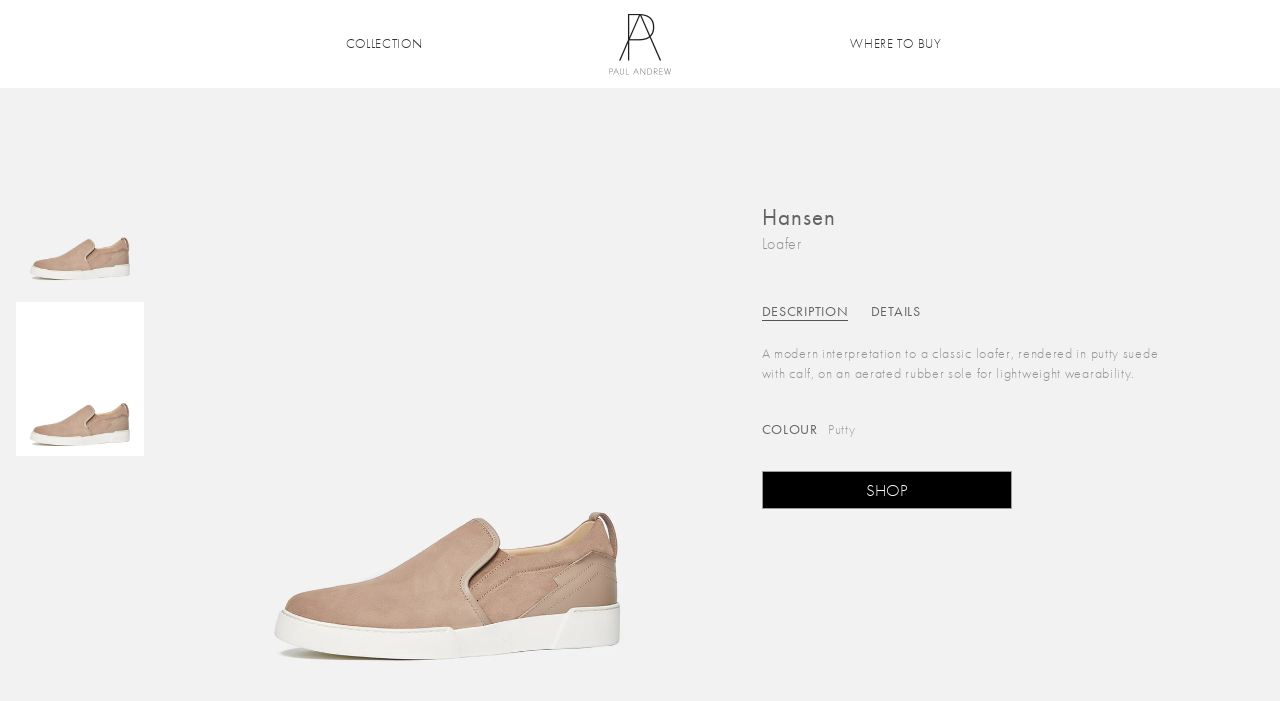

--- FILE ---
content_type: text/html; charset=utf-8
request_url: https://paulandrew.com/products/hansen-531-ca47
body_size: 15858
content:
<!doctype html>
<!--[if IE 8 ]>    <html lang="en" class="no-js ie8"> <![endif]-->
<!--[if (lt IE 8) ]>    <html lang="en" class="no-js ie7"> <![endif]-->
<!--[if (gt IE 9)|!(IE)]><!--> <html lang="en" class="no-js"> <!--<![endif]-->
<head>
  <meta charset="UTF-8">
  <meta http-equiv="Content-Type" content="text/html; charset=utf-8">
  <meta http-equiv="X-UA-Compatible" content="IE=edge">
  <meta name="viewport" content="width=device-width, initial-scale=1, minimum-scale=1, maximum-scale=1" />

  <link rel="shortcut icon" href="//paulandrew.com/cdn/shop/t/23/assets/favicon.ico?v=52309351996372448691760641029" type="image/x-icon" />
  <link rel="apple-touch-icon-precomposed" href="//paulandrew.com/cdn/shop/t/23/assets/apple-touch-icon-precomposed.png?v=149145552323801711541760640983" />

  <link rel="canonical" href="https://paulandrew.com/products/hansen-531-ca47" />

  
  <meta name="description" content="A modern interpretation to a classic loafer, rendered in putty suede with calf, on an aerated rubber sole for lightweight wearability. composition: sueded calf with sport calf SKU: 202M03CA47531" />
  

  
  <title>Hansen | Paul Andrew</title>
  

  


  <meta property="og:url" content="https://paulandrew.com/products/hansen-531-ca47" />
  <meta property="og:title" content="Hansen" />
  <meta property="og:description" content="A modern interpretation to a classic loafer, rendered in putty suede with calf, on an aerated rubber sole for lightweight wearability.
composition: sueded calf with sport calf
SKU: 202M03CA47531
" />
  <meta property="og:image" content="//paulandrew.com/cdn/shop/products/ms17-hansen-putty-suede_medium.jpg?v=1478454174" />


  <script src="https://use.typekit.net/bqn6wqj.js"></script>
  <script>try{Typekit.load({ async: true });}catch(e){}</script>

  <link href="//maxcdn.bootstrapcdn.com/bootstrap/3.3.4/css/bootstrap.min.css" rel="stylesheet" type="text/css" media="all" />
  <link href="//maxcdn.bootstrapcdn.com/font-awesome/4.2.0/css/font-awesome.min.css" rel="stylesheet" type="text/css" media="all" />
  <link href="//paulandrew.com/cdn/shop/t/23/assets/rt.webfont.scss.css?v=75671079372770296751761498305" rel="stylesheet" type="text/css" media="all" />
  <link href="//paulandrew.com/cdn/shop/t/23/assets/pa.webfont.css?v=27253251889036882741761498305" rel="stylesheet" type="text/css" media="all" />

  <link href="//paulandrew.com/cdn/shop/t/23/assets/jquery.plugins.min.scss.css?v=172342636583067472431760641283" rel="stylesheet" type="text/css" media="all" />

  

  
  <link href="//paulandrew.com/cdn/shop/t/23/assets/bootstrap.min.3x.css?v=91845184234204895781760641004" rel="stylesheet" type="text/css" media="all" />
  <link href="//paulandrew.com/cdn/shop/t/23/assets/rt.global.scss.css?v=80759768375529352121760641283" rel="stylesheet" type="text/css" media="all" />
  <link href="//paulandrew.com/cdn/shop/t/23/assets/animate.min.css?v=26015726645408109341760640983" rel="stylesheet" type="text/css" media="all" />
  <link href="//paulandrew.com/cdn/shop/t/23/assets/rt.style.scss.css?v=15632517889350955231760641283" rel="stylesheet" type="text/css" media="all" />
  <!--[if IE 8 ]> <link href="//paulandrew.com/cdn/shop/t/23/assets/ie8.scss.css?v=102833963389796070381760641050" rel="stylesheet" type="text/css" media="all" /> <![endif]-->
  <link href="//paulandrew.com/cdn/shop/t/23/assets/rt.media.css?v=133943605481809014461760641283" rel="stylesheet" type="text/css" media="all" />

  <link href="//paulandrew.com/cdn/shop/t/23/assets/paul-andrew.scss.css?v=79671018295420030231761091331" rel="stylesheet" type="text/css" media="all" />

  <!--[if lt IE 9]>
    <script src="//paulandrew.com/cdn/shop/t/23/assets/html5shiv.js?v=46484324282378929261760641048"></script>
    <script src="//paulandrew.com/cdn/shop/t/23/assets/respond.min.js?v=52248677837542619231760641150"></script>
    <link href="//paulandrew.com/cdn/shop/t/23/assets/respond-proxy.html" id="respond-proxy" rel="respond-proxy" />
    <link href="https://paulandrew.com/pages/respond-js" id="respond-redirect" rel="respond-redirect" />
    <script src="https://paulandrew.com/pages/respond-js" type="text/javascript"></script>
  <![endif]-->

  <script>
  

  

  

  
  window.productspg_featured_style = 'none';
  window.productspg_featured_scroll = true;
  

  

  window.ajax_add_to_cart = true;
  window.notify_ie7_page = '';
  window.loader_gif = '//paulandrew.com/cdn/shop/t/23/assets/loader.gif?v=79434288798795441961760641060';
  window.blank_gif = '//paulandrew.com/cdn/shop/t/23/assets/blank.gif?v=164826798765693215961760640989';
  window.money_format = "$ {{amount}}";
  window.show_multiple_currencies = false;
  window.asset_url = '//paulandrew.com/cdn/shop/t/23/assets/?v=164826798765693215961760640989';
  window.swatch_color = true;
  window.swatch_size = false;
  window.grid_height = 320;
  window.list_height = 360;
  window.enable_filter_multiple_choice = false;
</script>


  

  

  <script src="//paulandrew.com/cdn/shop/t/23/assets/jquery-1.8.3.min.js?v=160321213725361217111760641053" type="text/javascript"></script>
  <script src="//paulandrew.com/cdn/shop/t/23/assets/jquery.easing.1.3.js?v=183302368868080250061760641055" type="text/javascript"></script>

  

  
  <script src="//maxcdn.bootstrapcdn.com/bootstrap/3.3.4/js/bootstrap.min.js" type="text/javascript"></script>
  
  <script src="//paulandrew.com/cdn/shop/t/23/assets/modernizr.js?v=1227118485511592161760641106" type="text/javascript"></script>

  <script>window.performance && window.performance.mark && window.performance.mark('shopify.content_for_header.start');</script><meta id="shopify-digital-wallet" name="shopify-digital-wallet" content="/10165335/digital_wallets/dialog">
<meta name="shopify-checkout-api-token" content="9815ef98b093fce632a54554ef4e101f">
<meta id="in-context-paypal-metadata" data-shop-id="10165335" data-venmo-supported="true" data-environment="production" data-locale="en_US" data-paypal-v4="true" data-currency="USD">
<link rel="alternate" type="application/json+oembed" href="https://paulandrew.com/products/hansen-531-ca47.oembed">
<script async="async" src="/checkouts/internal/preloads.js?locale=en-US"></script>
<script id="shopify-features" type="application/json">{"accessToken":"9815ef98b093fce632a54554ef4e101f","betas":["rich-media-storefront-analytics"],"domain":"paulandrew.com","predictiveSearch":true,"shopId":10165335,"locale":"en"}</script>
<script>var Shopify = Shopify || {};
Shopify.shop = "paul-andrew.myshopify.com";
Shopify.locale = "en";
Shopify.currency = {"active":"USD","rate":"1.0"};
Shopify.country = "US";
Shopify.theme = {"name":"PA SS25-2","id":179462045993,"schema_name":null,"schema_version":null,"theme_store_id":null,"role":"main"};
Shopify.theme.handle = "null";
Shopify.theme.style = {"id":null,"handle":null};
Shopify.cdnHost = "paulandrew.com/cdn";
Shopify.routes = Shopify.routes || {};
Shopify.routes.root = "/";</script>
<script type="module">!function(o){(o.Shopify=o.Shopify||{}).modules=!0}(window);</script>
<script>!function(o){function n(){var o=[];function n(){o.push(Array.prototype.slice.apply(arguments))}return n.q=o,n}var t=o.Shopify=o.Shopify||{};t.loadFeatures=n(),t.autoloadFeatures=n()}(window);</script>
<script id="shop-js-analytics" type="application/json">{"pageType":"product"}</script>
<script defer="defer" async type="module" src="//paulandrew.com/cdn/shopifycloud/shop-js/modules/v2/client.init-shop-cart-sync_C5BV16lS.en.esm.js"></script>
<script defer="defer" async type="module" src="//paulandrew.com/cdn/shopifycloud/shop-js/modules/v2/chunk.common_CygWptCX.esm.js"></script>
<script type="module">
  await import("//paulandrew.com/cdn/shopifycloud/shop-js/modules/v2/client.init-shop-cart-sync_C5BV16lS.en.esm.js");
await import("//paulandrew.com/cdn/shopifycloud/shop-js/modules/v2/chunk.common_CygWptCX.esm.js");

  window.Shopify.SignInWithShop?.initShopCartSync?.({"fedCMEnabled":true,"windoidEnabled":true});

</script>
<script id="__st">var __st={"a":10165335,"offset":-18000,"reqid":"92aa3231-b2cb-4339-adf5-271ab9885919-1768832166","pageurl":"paulandrew.com\/products\/hansen-531-ca47","u":"cd770b3eec2d","p":"product","rtyp":"product","rid":8208676552};</script>
<script>window.ShopifyPaypalV4VisibilityTracking = true;</script>
<script id="captcha-bootstrap">!function(){'use strict';const t='contact',e='account',n='new_comment',o=[[t,t],['blogs',n],['comments',n],[t,'customer']],c=[[e,'customer_login'],[e,'guest_login'],[e,'recover_customer_password'],[e,'create_customer']],r=t=>t.map((([t,e])=>`form[action*='/${t}']:not([data-nocaptcha='true']) input[name='form_type'][value='${e}']`)).join(','),a=t=>()=>t?[...document.querySelectorAll(t)].map((t=>t.form)):[];function s(){const t=[...o],e=r(t);return a(e)}const i='password',u='form_key',d=['recaptcha-v3-token','g-recaptcha-response','h-captcha-response',i],f=()=>{try{return window.sessionStorage}catch{return}},m='__shopify_v',_=t=>t.elements[u];function p(t,e,n=!1){try{const o=window.sessionStorage,c=JSON.parse(o.getItem(e)),{data:r}=function(t){const{data:e,action:n}=t;return t[m]||n?{data:e,action:n}:{data:t,action:n}}(c);for(const[e,n]of Object.entries(r))t.elements[e]&&(t.elements[e].value=n);n&&o.removeItem(e)}catch(o){console.error('form repopulation failed',{error:o})}}const l='form_type',E='cptcha';function T(t){t.dataset[E]=!0}const w=window,h=w.document,L='Shopify',v='ce_forms',y='captcha';let A=!1;((t,e)=>{const n=(g='f06e6c50-85a8-45c8-87d0-21a2b65856fe',I='https://cdn.shopify.com/shopifycloud/storefront-forms-hcaptcha/ce_storefront_forms_captcha_hcaptcha.v1.5.2.iife.js',D={infoText:'Protected by hCaptcha',privacyText:'Privacy',termsText:'Terms'},(t,e,n)=>{const o=w[L][v],c=o.bindForm;if(c)return c(t,g,e,D).then(n);var r;o.q.push([[t,g,e,D],n]),r=I,A||(h.body.append(Object.assign(h.createElement('script'),{id:'captcha-provider',async:!0,src:r})),A=!0)});var g,I,D;w[L]=w[L]||{},w[L][v]=w[L][v]||{},w[L][v].q=[],w[L][y]=w[L][y]||{},w[L][y].protect=function(t,e){n(t,void 0,e),T(t)},Object.freeze(w[L][y]),function(t,e,n,w,h,L){const[v,y,A,g]=function(t,e,n){const i=e?o:[],u=t?c:[],d=[...i,...u],f=r(d),m=r(i),_=r(d.filter((([t,e])=>n.includes(e))));return[a(f),a(m),a(_),s()]}(w,h,L),I=t=>{const e=t.target;return e instanceof HTMLFormElement?e:e&&e.form},D=t=>v().includes(t);t.addEventListener('submit',(t=>{const e=I(t);if(!e)return;const n=D(e)&&!e.dataset.hcaptchaBound&&!e.dataset.recaptchaBound,o=_(e),c=g().includes(e)&&(!o||!o.value);(n||c)&&t.preventDefault(),c&&!n&&(function(t){try{if(!f())return;!function(t){const e=f();if(!e)return;const n=_(t);if(!n)return;const o=n.value;o&&e.removeItem(o)}(t);const e=Array.from(Array(32),(()=>Math.random().toString(36)[2])).join('');!function(t,e){_(t)||t.append(Object.assign(document.createElement('input'),{type:'hidden',name:u})),t.elements[u].value=e}(t,e),function(t,e){const n=f();if(!n)return;const o=[...t.querySelectorAll(`input[type='${i}']`)].map((({name:t})=>t)),c=[...d,...o],r={};for(const[a,s]of new FormData(t).entries())c.includes(a)||(r[a]=s);n.setItem(e,JSON.stringify({[m]:1,action:t.action,data:r}))}(t,e)}catch(e){console.error('failed to persist form',e)}}(e),e.submit())}));const S=(t,e)=>{t&&!t.dataset[E]&&(n(t,e.some((e=>e===t))),T(t))};for(const o of['focusin','change'])t.addEventListener(o,(t=>{const e=I(t);D(e)&&S(e,y())}));const B=e.get('form_key'),M=e.get(l),P=B&&M;t.addEventListener('DOMContentLoaded',(()=>{const t=y();if(P)for(const e of t)e.elements[l].value===M&&p(e,B);[...new Set([...A(),...v().filter((t=>'true'===t.dataset.shopifyCaptcha))])].forEach((e=>S(e,t)))}))}(h,new URLSearchParams(w.location.search),n,t,e,['guest_login'])})(!0,!0)}();</script>
<script integrity="sha256-4kQ18oKyAcykRKYeNunJcIwy7WH5gtpwJnB7kiuLZ1E=" data-source-attribution="shopify.loadfeatures" defer="defer" src="//paulandrew.com/cdn/shopifycloud/storefront/assets/storefront/load_feature-a0a9edcb.js" crossorigin="anonymous"></script>
<script data-source-attribution="shopify.dynamic_checkout.dynamic.init">var Shopify=Shopify||{};Shopify.PaymentButton=Shopify.PaymentButton||{isStorefrontPortableWallets:!0,init:function(){window.Shopify.PaymentButton.init=function(){};var t=document.createElement("script");t.src="https://paulandrew.com/cdn/shopifycloud/portable-wallets/latest/portable-wallets.en.js",t.type="module",document.head.appendChild(t)}};
</script>
<script data-source-attribution="shopify.dynamic_checkout.buyer_consent">
  function portableWalletsHideBuyerConsent(e){var t=document.getElementById("shopify-buyer-consent"),n=document.getElementById("shopify-subscription-policy-button");t&&n&&(t.classList.add("hidden"),t.setAttribute("aria-hidden","true"),n.removeEventListener("click",e))}function portableWalletsShowBuyerConsent(e){var t=document.getElementById("shopify-buyer-consent"),n=document.getElementById("shopify-subscription-policy-button");t&&n&&(t.classList.remove("hidden"),t.removeAttribute("aria-hidden"),n.addEventListener("click",e))}window.Shopify?.PaymentButton&&(window.Shopify.PaymentButton.hideBuyerConsent=portableWalletsHideBuyerConsent,window.Shopify.PaymentButton.showBuyerConsent=portableWalletsShowBuyerConsent);
</script>
<script data-source-attribution="shopify.dynamic_checkout.cart.bootstrap">document.addEventListener("DOMContentLoaded",(function(){function t(){return document.querySelector("shopify-accelerated-checkout-cart, shopify-accelerated-checkout")}if(t())Shopify.PaymentButton.init();else{new MutationObserver((function(e,n){t()&&(Shopify.PaymentButton.init(),n.disconnect())})).observe(document.body,{childList:!0,subtree:!0})}}));
</script>
<link id="shopify-accelerated-checkout-styles" rel="stylesheet" media="screen" href="https://paulandrew.com/cdn/shopifycloud/portable-wallets/latest/accelerated-checkout-backwards-compat.css" crossorigin="anonymous">
<style id="shopify-accelerated-checkout-cart">
        #shopify-buyer-consent {
  margin-top: 1em;
  display: inline-block;
  width: 100%;
}

#shopify-buyer-consent.hidden {
  display: none;
}

#shopify-subscription-policy-button {
  background: none;
  border: none;
  padding: 0;
  text-decoration: underline;
  font-size: inherit;
  cursor: pointer;
}

#shopify-subscription-policy-button::before {
  box-shadow: none;
}

      </style>

<script>window.performance && window.performance.mark && window.performance.mark('shopify.content_for_header.end');</script>
  <link href="//paulandrew.com/cdn/shop/t/23/assets/newsletter.css?v=120924825518093816001760641283" rel="stylesheet" type="text/css" media="all" />

<link href="https://monorail-edge.shopifysvc.com" rel="dns-prefetch">
<script>(function(){if ("sendBeacon" in navigator && "performance" in window) {try {var session_token_from_headers = performance.getEntriesByType('navigation')[0].serverTiming.find(x => x.name == '_s').description;} catch {var session_token_from_headers = undefined;}var session_cookie_matches = document.cookie.match(/_shopify_s=([^;]*)/);var session_token_from_cookie = session_cookie_matches && session_cookie_matches.length === 2 ? session_cookie_matches[1] : "";var session_token = session_token_from_headers || session_token_from_cookie || "";function handle_abandonment_event(e) {var entries = performance.getEntries().filter(function(entry) {return /monorail-edge.shopifysvc.com/.test(entry.name);});if (!window.abandonment_tracked && entries.length === 0) {window.abandonment_tracked = true;var currentMs = Date.now();var navigation_start = performance.timing.navigationStart;var payload = {shop_id: 10165335,url: window.location.href,navigation_start,duration: currentMs - navigation_start,session_token,page_type: "product"};window.navigator.sendBeacon("https://monorail-edge.shopifysvc.com/v1/produce", JSON.stringify({schema_id: "online_store_buyer_site_abandonment/1.1",payload: payload,metadata: {event_created_at_ms: currentMs,event_sent_at_ms: currentMs}}));}}window.addEventListener('pagehide', handle_abandonment_event);}}());</script>
<script id="web-pixels-manager-setup">(function e(e,d,r,n,o){if(void 0===o&&(o={}),!Boolean(null===(a=null===(i=window.Shopify)||void 0===i?void 0:i.analytics)||void 0===a?void 0:a.replayQueue)){var i,a;window.Shopify=window.Shopify||{};var t=window.Shopify;t.analytics=t.analytics||{};var s=t.analytics;s.replayQueue=[],s.publish=function(e,d,r){return s.replayQueue.push([e,d,r]),!0};try{self.performance.mark("wpm:start")}catch(e){}var l=function(){var e={modern:/Edge?\/(1{2}[4-9]|1[2-9]\d|[2-9]\d{2}|\d{4,})\.\d+(\.\d+|)|Firefox\/(1{2}[4-9]|1[2-9]\d|[2-9]\d{2}|\d{4,})\.\d+(\.\d+|)|Chrom(ium|e)\/(9{2}|\d{3,})\.\d+(\.\d+|)|(Maci|X1{2}).+ Version\/(15\.\d+|(1[6-9]|[2-9]\d|\d{3,})\.\d+)([,.]\d+|)( \(\w+\)|)( Mobile\/\w+|) Safari\/|Chrome.+OPR\/(9{2}|\d{3,})\.\d+\.\d+|(CPU[ +]OS|iPhone[ +]OS|CPU[ +]iPhone|CPU IPhone OS|CPU iPad OS)[ +]+(15[._]\d+|(1[6-9]|[2-9]\d|\d{3,})[._]\d+)([._]\d+|)|Android:?[ /-](13[3-9]|1[4-9]\d|[2-9]\d{2}|\d{4,})(\.\d+|)(\.\d+|)|Android.+Firefox\/(13[5-9]|1[4-9]\d|[2-9]\d{2}|\d{4,})\.\d+(\.\d+|)|Android.+Chrom(ium|e)\/(13[3-9]|1[4-9]\d|[2-9]\d{2}|\d{4,})\.\d+(\.\d+|)|SamsungBrowser\/([2-9]\d|\d{3,})\.\d+/,legacy:/Edge?\/(1[6-9]|[2-9]\d|\d{3,})\.\d+(\.\d+|)|Firefox\/(5[4-9]|[6-9]\d|\d{3,})\.\d+(\.\d+|)|Chrom(ium|e)\/(5[1-9]|[6-9]\d|\d{3,})\.\d+(\.\d+|)([\d.]+$|.*Safari\/(?![\d.]+ Edge\/[\d.]+$))|(Maci|X1{2}).+ Version\/(10\.\d+|(1[1-9]|[2-9]\d|\d{3,})\.\d+)([,.]\d+|)( \(\w+\)|)( Mobile\/\w+|) Safari\/|Chrome.+OPR\/(3[89]|[4-9]\d|\d{3,})\.\d+\.\d+|(CPU[ +]OS|iPhone[ +]OS|CPU[ +]iPhone|CPU IPhone OS|CPU iPad OS)[ +]+(10[._]\d+|(1[1-9]|[2-9]\d|\d{3,})[._]\d+)([._]\d+|)|Android:?[ /-](13[3-9]|1[4-9]\d|[2-9]\d{2}|\d{4,})(\.\d+|)(\.\d+|)|Mobile Safari.+OPR\/([89]\d|\d{3,})\.\d+\.\d+|Android.+Firefox\/(13[5-9]|1[4-9]\d|[2-9]\d{2}|\d{4,})\.\d+(\.\d+|)|Android.+Chrom(ium|e)\/(13[3-9]|1[4-9]\d|[2-9]\d{2}|\d{4,})\.\d+(\.\d+|)|Android.+(UC? ?Browser|UCWEB|U3)[ /]?(15\.([5-9]|\d{2,})|(1[6-9]|[2-9]\d|\d{3,})\.\d+)\.\d+|SamsungBrowser\/(5\.\d+|([6-9]|\d{2,})\.\d+)|Android.+MQ{2}Browser\/(14(\.(9|\d{2,})|)|(1[5-9]|[2-9]\d|\d{3,})(\.\d+|))(\.\d+|)|K[Aa][Ii]OS\/(3\.\d+|([4-9]|\d{2,})\.\d+)(\.\d+|)/},d=e.modern,r=e.legacy,n=navigator.userAgent;return n.match(d)?"modern":n.match(r)?"legacy":"unknown"}(),u="modern"===l?"modern":"legacy",c=(null!=n?n:{modern:"",legacy:""})[u],f=function(e){return[e.baseUrl,"/wpm","/b",e.hashVersion,"modern"===e.buildTarget?"m":"l",".js"].join("")}({baseUrl:d,hashVersion:r,buildTarget:u}),m=function(e){var d=e.version,r=e.bundleTarget,n=e.surface,o=e.pageUrl,i=e.monorailEndpoint;return{emit:function(e){var a=e.status,t=e.errorMsg,s=(new Date).getTime(),l=JSON.stringify({metadata:{event_sent_at_ms:s},events:[{schema_id:"web_pixels_manager_load/3.1",payload:{version:d,bundle_target:r,page_url:o,status:a,surface:n,error_msg:t},metadata:{event_created_at_ms:s}}]});if(!i)return console&&console.warn&&console.warn("[Web Pixels Manager] No Monorail endpoint provided, skipping logging."),!1;try{return self.navigator.sendBeacon.bind(self.navigator)(i,l)}catch(e){}var u=new XMLHttpRequest;try{return u.open("POST",i,!0),u.setRequestHeader("Content-Type","text/plain"),u.send(l),!0}catch(e){return console&&console.warn&&console.warn("[Web Pixels Manager] Got an unhandled error while logging to Monorail."),!1}}}}({version:r,bundleTarget:l,surface:e.surface,pageUrl:self.location.href,monorailEndpoint:e.monorailEndpoint});try{o.browserTarget=l,function(e){var d=e.src,r=e.async,n=void 0===r||r,o=e.onload,i=e.onerror,a=e.sri,t=e.scriptDataAttributes,s=void 0===t?{}:t,l=document.createElement("script"),u=document.querySelector("head"),c=document.querySelector("body");if(l.async=n,l.src=d,a&&(l.integrity=a,l.crossOrigin="anonymous"),s)for(var f in s)if(Object.prototype.hasOwnProperty.call(s,f))try{l.dataset[f]=s[f]}catch(e){}if(o&&l.addEventListener("load",o),i&&l.addEventListener("error",i),u)u.appendChild(l);else{if(!c)throw new Error("Did not find a head or body element to append the script");c.appendChild(l)}}({src:f,async:!0,onload:function(){if(!function(){var e,d;return Boolean(null===(d=null===(e=window.Shopify)||void 0===e?void 0:e.analytics)||void 0===d?void 0:d.initialized)}()){var d=window.webPixelsManager.init(e)||void 0;if(d){var r=window.Shopify.analytics;r.replayQueue.forEach((function(e){var r=e[0],n=e[1],o=e[2];d.publishCustomEvent(r,n,o)})),r.replayQueue=[],r.publish=d.publishCustomEvent,r.visitor=d.visitor,r.initialized=!0}}},onerror:function(){return m.emit({status:"failed",errorMsg:"".concat(f," has failed to load")})},sri:function(e){var d=/^sha384-[A-Za-z0-9+/=]+$/;return"string"==typeof e&&d.test(e)}(c)?c:"",scriptDataAttributes:o}),m.emit({status:"loading"})}catch(e){m.emit({status:"failed",errorMsg:(null==e?void 0:e.message)||"Unknown error"})}}})({shopId: 10165335,storefrontBaseUrl: "https://paulandrew.com",extensionsBaseUrl: "https://extensions.shopifycdn.com/cdn/shopifycloud/web-pixels-manager",monorailEndpoint: "https://monorail-edge.shopifysvc.com/unstable/produce_batch",surface: "storefront-renderer",enabledBetaFlags: ["2dca8a86"],webPixelsConfigList: [{"id":"shopify-app-pixel","configuration":"{}","eventPayloadVersion":"v1","runtimeContext":"STRICT","scriptVersion":"0450","apiClientId":"shopify-pixel","type":"APP","privacyPurposes":["ANALYTICS","MARKETING"]},{"id":"shopify-custom-pixel","eventPayloadVersion":"v1","runtimeContext":"LAX","scriptVersion":"0450","apiClientId":"shopify-pixel","type":"CUSTOM","privacyPurposes":["ANALYTICS","MARKETING"]}],isMerchantRequest: false,initData: {"shop":{"name":"Paul Andrew","paymentSettings":{"currencyCode":"USD"},"myshopifyDomain":"paul-andrew.myshopify.com","countryCode":"US","storefrontUrl":"https:\/\/paulandrew.com"},"customer":null,"cart":null,"checkout":null,"productVariants":[{"price":{"amount":0.0,"currencyCode":"USD"},"product":{"title":"Hansen","vendor":"Paul Andrew","id":"8208676552","untranslatedTitle":"Hansen","url":"\/products\/hansen-531-ca47","type":"Men's"},"id":"27237956040","image":{"src":"\/\/paulandrew.com\/cdn\/shop\/products\/ms17-hansen-putty-suede.jpg?v=1478454174"},"sku":"202M03CA47531","title":"Putty","untranslatedTitle":"Putty"}],"purchasingCompany":null},},"https://paulandrew.com/cdn","fcfee988w5aeb613cpc8e4bc33m6693e112",{"modern":"","legacy":""},{"shopId":"10165335","storefrontBaseUrl":"https:\/\/paulandrew.com","extensionBaseUrl":"https:\/\/extensions.shopifycdn.com\/cdn\/shopifycloud\/web-pixels-manager","surface":"storefront-renderer","enabledBetaFlags":"[\"2dca8a86\"]","isMerchantRequest":"false","hashVersion":"fcfee988w5aeb613cpc8e4bc33m6693e112","publish":"custom","events":"[[\"page_viewed\",{}],[\"product_viewed\",{\"productVariant\":{\"price\":{\"amount\":0.0,\"currencyCode\":\"USD\"},\"product\":{\"title\":\"Hansen\",\"vendor\":\"Paul Andrew\",\"id\":\"8208676552\",\"untranslatedTitle\":\"Hansen\",\"url\":\"\/products\/hansen-531-ca47\",\"type\":\"Men's\"},\"id\":\"27237956040\",\"image\":{\"src\":\"\/\/paulandrew.com\/cdn\/shop\/products\/ms17-hansen-putty-suede.jpg?v=1478454174\"},\"sku\":\"202M03CA47531\",\"title\":\"Putty\",\"untranslatedTitle\":\"Putty\"}}]]"});</script><script>
  window.ShopifyAnalytics = window.ShopifyAnalytics || {};
  window.ShopifyAnalytics.meta = window.ShopifyAnalytics.meta || {};
  window.ShopifyAnalytics.meta.currency = 'USD';
  var meta = {"product":{"id":8208676552,"gid":"gid:\/\/shopify\/Product\/8208676552","vendor":"Paul Andrew","type":"Men's","handle":"hansen-531-ca47","variants":[{"id":27237956040,"price":0,"name":"Hansen - Putty","public_title":"Putty","sku":"202M03CA47531"}],"remote":false},"page":{"pageType":"product","resourceType":"product","resourceId":8208676552,"requestId":"92aa3231-b2cb-4339-adf5-271ab9885919-1768832166"}};
  for (var attr in meta) {
    window.ShopifyAnalytics.meta[attr] = meta[attr];
  }
</script>
<script class="analytics">
  (function () {
    var customDocumentWrite = function(content) {
      var jquery = null;

      if (window.jQuery) {
        jquery = window.jQuery;
      } else if (window.Checkout && window.Checkout.$) {
        jquery = window.Checkout.$;
      }

      if (jquery) {
        jquery('body').append(content);
      }
    };

    var hasLoggedConversion = function(token) {
      if (token) {
        return document.cookie.indexOf('loggedConversion=' + token) !== -1;
      }
      return false;
    }

    var setCookieIfConversion = function(token) {
      if (token) {
        var twoMonthsFromNow = new Date(Date.now());
        twoMonthsFromNow.setMonth(twoMonthsFromNow.getMonth() + 2);

        document.cookie = 'loggedConversion=' + token + '; expires=' + twoMonthsFromNow;
      }
    }

    var trekkie = window.ShopifyAnalytics.lib = window.trekkie = window.trekkie || [];
    if (trekkie.integrations) {
      return;
    }
    trekkie.methods = [
      'identify',
      'page',
      'ready',
      'track',
      'trackForm',
      'trackLink'
    ];
    trekkie.factory = function(method) {
      return function() {
        var args = Array.prototype.slice.call(arguments);
        args.unshift(method);
        trekkie.push(args);
        return trekkie;
      };
    };
    for (var i = 0; i < trekkie.methods.length; i++) {
      var key = trekkie.methods[i];
      trekkie[key] = trekkie.factory(key);
    }
    trekkie.load = function(config) {
      trekkie.config = config || {};
      trekkie.config.initialDocumentCookie = document.cookie;
      var first = document.getElementsByTagName('script')[0];
      var script = document.createElement('script');
      script.type = 'text/javascript';
      script.onerror = function(e) {
        var scriptFallback = document.createElement('script');
        scriptFallback.type = 'text/javascript';
        scriptFallback.onerror = function(error) {
                var Monorail = {
      produce: function produce(monorailDomain, schemaId, payload) {
        var currentMs = new Date().getTime();
        var event = {
          schema_id: schemaId,
          payload: payload,
          metadata: {
            event_created_at_ms: currentMs,
            event_sent_at_ms: currentMs
          }
        };
        return Monorail.sendRequest("https://" + monorailDomain + "/v1/produce", JSON.stringify(event));
      },
      sendRequest: function sendRequest(endpointUrl, payload) {
        // Try the sendBeacon API
        if (window && window.navigator && typeof window.navigator.sendBeacon === 'function' && typeof window.Blob === 'function' && !Monorail.isIos12()) {
          var blobData = new window.Blob([payload], {
            type: 'text/plain'
          });

          if (window.navigator.sendBeacon(endpointUrl, blobData)) {
            return true;
          } // sendBeacon was not successful

        } // XHR beacon

        var xhr = new XMLHttpRequest();

        try {
          xhr.open('POST', endpointUrl);
          xhr.setRequestHeader('Content-Type', 'text/plain');
          xhr.send(payload);
        } catch (e) {
          console.log(e);
        }

        return false;
      },
      isIos12: function isIos12() {
        return window.navigator.userAgent.lastIndexOf('iPhone; CPU iPhone OS 12_') !== -1 || window.navigator.userAgent.lastIndexOf('iPad; CPU OS 12_') !== -1;
      }
    };
    Monorail.produce('monorail-edge.shopifysvc.com',
      'trekkie_storefront_load_errors/1.1',
      {shop_id: 10165335,
      theme_id: 179462045993,
      app_name: "storefront",
      context_url: window.location.href,
      source_url: "//paulandrew.com/cdn/s/trekkie.storefront.cd680fe47e6c39ca5d5df5f0a32d569bc48c0f27.min.js"});

        };
        scriptFallback.async = true;
        scriptFallback.src = '//paulandrew.com/cdn/s/trekkie.storefront.cd680fe47e6c39ca5d5df5f0a32d569bc48c0f27.min.js';
        first.parentNode.insertBefore(scriptFallback, first);
      };
      script.async = true;
      script.src = '//paulandrew.com/cdn/s/trekkie.storefront.cd680fe47e6c39ca5d5df5f0a32d569bc48c0f27.min.js';
      first.parentNode.insertBefore(script, first);
    };
    trekkie.load(
      {"Trekkie":{"appName":"storefront","development":false,"defaultAttributes":{"shopId":10165335,"isMerchantRequest":null,"themeId":179462045993,"themeCityHash":"1166707997050803136","contentLanguage":"en","currency":"USD","eventMetadataId":"c9d4e4c7-119f-48f9-8066-be6227d9f9da"},"isServerSideCookieWritingEnabled":true,"monorailRegion":"shop_domain","enabledBetaFlags":["65f19447"]},"Session Attribution":{},"S2S":{"facebookCapiEnabled":false,"source":"trekkie-storefront-renderer","apiClientId":580111}}
    );

    var loaded = false;
    trekkie.ready(function() {
      if (loaded) return;
      loaded = true;

      window.ShopifyAnalytics.lib = window.trekkie;

      var originalDocumentWrite = document.write;
      document.write = customDocumentWrite;
      try { window.ShopifyAnalytics.merchantGoogleAnalytics.call(this); } catch(error) {};
      document.write = originalDocumentWrite;

      window.ShopifyAnalytics.lib.page(null,{"pageType":"product","resourceType":"product","resourceId":8208676552,"requestId":"92aa3231-b2cb-4339-adf5-271ab9885919-1768832166","shopifyEmitted":true});

      var match = window.location.pathname.match(/checkouts\/(.+)\/(thank_you|post_purchase)/)
      var token = match? match[1]: undefined;
      if (!hasLoggedConversion(token)) {
        setCookieIfConversion(token);
        window.ShopifyAnalytics.lib.track("Viewed Product",{"currency":"USD","variantId":27237956040,"productId":8208676552,"productGid":"gid:\/\/shopify\/Product\/8208676552","name":"Hansen - Putty","price":"0.00","sku":"202M03CA47531","brand":"Paul Andrew","variant":"Putty","category":"Men's","nonInteraction":true,"remote":false},undefined,undefined,{"shopifyEmitted":true});
      window.ShopifyAnalytics.lib.track("monorail:\/\/trekkie_storefront_viewed_product\/1.1",{"currency":"USD","variantId":27237956040,"productId":8208676552,"productGid":"gid:\/\/shopify\/Product\/8208676552","name":"Hansen - Putty","price":"0.00","sku":"202M03CA47531","brand":"Paul Andrew","variant":"Putty","category":"Men's","nonInteraction":true,"remote":false,"referer":"https:\/\/paulandrew.com\/products\/hansen-531-ca47"});
      }
    });


        var eventsListenerScript = document.createElement('script');
        eventsListenerScript.async = true;
        eventsListenerScript.src = "//paulandrew.com/cdn/shopifycloud/storefront/assets/shop_events_listener-3da45d37.js";
        document.getElementsByTagName('head')[0].appendChild(eventsListenerScript);

})();</script>
<script
  defer
  src="https://paulandrew.com/cdn/shopifycloud/perf-kit/shopify-perf-kit-3.0.4.min.js"
  data-application="storefront-renderer"
  data-shop-id="10165335"
  data-render-region="gcp-us-central1"
  data-page-type="product"
  data-theme-instance-id="179462045993"
  data-theme-name=""
  data-theme-version=""
  data-monorail-region="shop_domain"
  data-resource-timing-sampling-rate="10"
  data-shs="true"
  data-shs-beacon="true"
  data-shs-export-with-fetch="true"
  data-shs-logs-sample-rate="1"
  data-shs-beacon-endpoint="https://paulandrew.com/api/collect"
></script>
</head>

<body class="templateProduct ecommerce-disabled">
  <div class="box_wrapper">

    <div class="is-mobile visible-xs visible-sm">
  <div class="menu-mobile">
    <div class="is-mobile-nav">
      <div class="nav_close" data-toggle="offcanvas">
        <button class="icon-pa-close-x"></button>
      </div>
      <ul class="mobile_nav">
        
        















































<li class="parent_submenu" id="mobilnavlink-shop-on-farfetch">
  <a href="http://www.farfetch.com" class="dropdown_link">Shop On Farfetch</a>
  <span class="expand"><i></i></span>

  
  <ul class="dropdown_menu" style="display:none;">
    
    














<li id="mobilnavlink-shop-womens">
  <a href="https://www.farfetch.com/shopping/women/paul-andrew/items.aspx?q=paul%2520andrew">Shop Women's</a>
  

  
</li>


    
    














<li id="mobilnavlink-shop-mens">
  <a href="https://www.farfetch.com/shopping/men/paul-andrew/items.aspx?q=paul%20andrew">Shop Men's</a>
  

  
</li>


    
    














<li id="mobilnavlink-customisation">
  <a href="https://www.farfetch.com/pt/sets/women/paul-andrew-women-custom-styles.aspx">Customisation</a>
  

  
</li>


    
  </ul>
  
</li>


        
        















































<li id="mobilnavlink-home">
  <a href="/">Home</a>
  

  
</li>


        
        















































<li id="mobilnavlink-collection">
  <a href="/collections/season-seven">Collection</a>
  

  
</li>


        
        















































<li id="mobilnavlink-main-paul-andrew">
  <a href="/">Main Paul Andrew</a>
  

  
</li>


        
        















































<li id="mobilnavlink-where-to-buy">
  <a href="/pages/stockists">Where to Buy</a>
  

  
</li>


        
      </ul>
    </div>
  </div>
</div>
    <div class="cart-sidebar">
  <div id="cart-loading">
    <div class="icon_spinner2 svg">
  <span class="mask"></span>
  <svg version="1.1" xmlns="http://www.w3.org/2000/svg" width="34px" height="34px">
    <circle cx="17" cy="17" r="16" stroke-width="2px" stroke="#555555" fill="none"></circle>
  </svg>
</div>
  </div>
  <div class="widget-wrapper">
    <div id="cart-info" class="cart-info">
      
      <div class="cart-empty">
        <span></span>
      </div>
      <p class="message">Your shopping bag is empty.</p>
      
    </div>
  </div>
</div>

    <div id="page" class="box ">

      <div id="phantom">
      <header id="header" class="clearfix sticky">
        <div class="search-table-wraper">
  <div class="container">
    <form id='searchform' class="search-form" action="/search" method="get">
      
      <input type="hidden" name="type" value="product" />
      <div class="search-table">
        <div class="search-button">
          <button type="submit" class="search-submit2">
            <i class="icon-magnifier"></i>
          </button>
        </div>
        <div class="search-field">
          <input id="input-ajax" type="text" name="q" value="" accesskey="4" autocomplete="off" placeholder="Search by..." />
        </div>
        <div class="search-button">
          <span class="search-submit2 site-search-trigger">
            <i class="icon-pa-close-x"></i>
          </span>
        </div>
      </div>
    </form>
  </div>
</div>

<div id="header_nav">
  
  <div class="">
    <div class="navigation_wrapper">

      <div id="mobile-navbar" class="visible-xs visible-sm">
        <div class="nav-menu-icon">
          <a class="btn-navbar" data-toggle="offcanvas">
              <i class="icon-bar"></i>
              <i class="icon-bar"></i>
              <i class="icon-bar"></i>
          </a>
        </div>
        <div id="mobile-site-logo">
          <a href="https://paulandrew.com" title="Paul Andrew">
            <i class="icon-pa-logo"></i>
          </a>
        </div>
        <div id="mobilenavbar-utils">
          
<a href="javascript:;" class="site-search-toggle" title="Search"><i class="icon-pa-search"></i></a>
        </div>
      </div>

      <div id="site-navigation-wrap" class='hidden-xs hidden-sm'>
        <div class="navigation">
          
          
<nav id="site-navigation" class="pc_navbar">
  <ul class="pc_nav" class="hidden-xs hidden-sm">
    
    











<li class="hidden-xs hidden-sm dropdown-parent" id="navlink-shop-on-farfetch">
  
  <a href="http://www.farfetch.com">
  
    Shop On Farfetch
  </a>

  
  <ul class="dropdown-menu" style="display:none;">
    
    











<li class="hidden-xs hidden-sm" id="navlink-shop-womens">
  
  <a href="https://www.farfetch.com/shopping/women/paul-andrew/items.aspx?q=paul%2520andrew">
  
    Shop Women's
  </a>

  
</li>


    
    











<li class="hidden-xs hidden-sm" id="navlink-shop-mens">
  
  <a href="https://www.farfetch.com/shopping/men/paul-andrew/items.aspx?q=paul%20andrew">
  
    Shop Men's
  </a>

  
</li>


    
    











<li class="hidden-xs hidden-sm" id="navlink-customisation">
  
  <a href="https://www.farfetch.com/pt/sets/women/paul-andrew-women-custom-styles.aspx">
  
    Customisation
  </a>

  
</li>


    
  </ul>
  
</li>


    
    












    
    











<li class="hidden-xs hidden-sm" id="navlink-collection">
  
  <a href="/collections/season-seven">
  
    Collection
  </a>

  
</li>


    
    











<li class="hidden-xs hidden-sm" id="navlink-main-paul-andrew">
  
  <a href="/">
  
    Main Paul Andrew
  </a>

  
</li>


    
    











<li class="hidden-xs hidden-sm" id="navlink-where-to-buy">
  
  <a href="/pages/stockists">
  
    Where to Buy
  </a>

  
</li>


    

    
    
  </ul>
</nav>


<script>
$('a.dropdown_link').click(function(e){
  if ( $(window).width() < 992 ){
    e.preventDefault();
    $(this).parent().find('span.expand').click()
  }
})
</script>
        </div>
      </div>

    </div>

  </div>
</div>
      </header>
      </div>

      <section id="module-content" class="clearfix">

        

        
        











        

        

            <link href="//paulandrew.com/cdn/shop/t/23/assets/abigimage.jquery.css?v=85688363963707195331760640976" rel="stylesheet" type="text/css" media="all" />


<link href="//paulandrew.com/cdn/shop/t/23/assets/glider.min.css?v=78131224629646750011760641043" rel="stylesheet" type="text/css" media="all" />
<script src="//paulandrew.com/cdn/shop/t/23/assets/glider.min.js?v=119314573491836725611760641044" type="text/javascript"></script>

<div class="row" style="height:5px;"><div class="col-xs-24" ><div class="top-divider hidden-xs"></div></div></div>

<div class="row hidden-xs" id="arrow-nav-row">
  
  <div class="col-xs-24" >
    <div class="top-divider">

    <div class=" row col-sx-24 product-nav" >
        <div id="arrow-nav-mobile" class="next-prev-nav">
          <div class="prod-dropdown">
            
          </div>
          
          <div class="prod-dropdown">
            
          </div>
        </div>
      </div>
    </div>

  </div>

</div>


<div id="col-main" class="container">
  <div class="row"><div class="col-xs-24"><div class="top-divider"></div></div></div>
  <div itemscope itemtype="http://schema.org/Product">
    <meta itemprop="url" content="https://paulandrew.com/products/hansen-531-ca47" />
    <div id="product" class="row clearfix">
      <div class="col-sm-3">
        <div class='carousel-imgs' style='position: relative; bottom: 5em;'>
        
          <div class='carousel-img' style="border: 1px solid transparent; margin-bottom: 10px; cursor: pointer;" data-target='//paulandrew.com/cdn/shop/products/ms17-hansen-putty-suede_1024x1024.jpg?v=1478454174'>
            <img src="//paulandrew.com/cdn/shop/products/ms17-hansen-putty-suede_500x500.jpg?v=1478454174" style="width: 100%">
          </div>
        
          <div class='carousel-img' style="border: 1px solid transparent; margin-bottom: 10px; cursor: pointer;" data-target='//paulandrew.com/cdn/shop/products/ms17-hansen-putty-suede-hover_1024x1024.jpg?v=1478454174'>
            <img src="//paulandrew.com/cdn/shop/products/ms17-hansen-putty-suede-hover_500x500.jpg?v=1478454174" style="width: 100%">
          </div>
        
        </div>

      </div>
      
      <div class="col-sm-11 product-images">
        <div class='product-gallery-mobile'>
        
          <div>
            <img src="//paulandrew.com/cdn/shop/products/ms17-hansen-putty-suede_1024x1024.jpg?v=1478454174" style="width: 100%">
          </div>
        	
          <div>
            <img src="//paulandrew.com/cdn/shop/products/ms17-hansen-putty-suede-hover_1024x1024.jpg?v=1478454174" style="width: 100%">
          </div>
        	
        </div>
        <div id='dots'></div>
        <div class="product-gallery inner">

          
          <div class="main">
            <div class="main-img-link" href="//paulandrew.com/cdn/shop/products/ms17-hansen-putty-suede.jpg?v=1478454174" title="Hansen">
              <img itemprop="image" id="main-image" class="main-img bigImg" src="//paulandrew.com/cdn/shop/products/ms17-hansen-putty-suede_1024x1024.jpg?v=1478454174" data-href="//paulandrew.com/cdn/shop/products/ms17-hansen-putty-suede_1024x1024.jpg?v=1478454174" alt="Hansen" />
              <div class="icon_spinner svg" style="display:none;">
  <span class="mask"></span>
  <svg version="1.1" xmlns="http://www.w3.org/2000/svg" width="68px" height="68px">
    <circle cx="34" cy="34" r="32" stroke-width="2px" stroke="#646464" fill="none"></circle>
  </svg>
</div>
            </div>
            
          <a href="/account/login" class="btn-wishlist" title="Add to Wishlist"><span class="social-icon"><i class="fa fa-heart"></i></span></a>

          </div>
        </div>
      </div>
      <div class="col-sm-8 product-sidebar">
        <div class="product_item item-8208676552">
          <div class="icon_spinner2 svg">
  <span class="mask"></span>
  <svg version="1.1" xmlns="http://www.w3.org/2000/svg" width="34px" height="34px">
    <circle cx="17" cy="17" r="16" stroke-width="2px" stroke="#555555" fill="none"></circle>
  </svg>
</div>
          <div class="inner">
            
           <!-- added Title then collection underneith the title -->
            <h1 class="title" itemprop="name" content="Hansen">Hansen</h1>
            <p class="title2" itemprop="name" style="font-size:16px; color:#949494; font-weight:10; text-transform:capitalize; margin-bottom:10%;" content="">Loafer</p>

            

            

            <div itemprop="offers" itemscope itemtype="http://schema.org/Offer">
              <meta itemprop="priceCurrency" content="USD" />

              
              <link itemprop="availability" href="http://schema.org/InStock" />
              


               <div class="wrap-one">
        


<div class="product-tabs">
  <div class="product-tab">
    <ul class="nav nav-tabs" id="product-tab">
      <li class="active" data-target='.product-description'><a href="#product-description"><span>Description</span></a></li>

      <li data-target='.product-details'><a href="#product-details"><span>Details</span></a></li>


      
    </ul>




    <div class="tab-content">
      <div class="tab-pane active product-description" id="product-description">
        <div itemprop="description">
          <div class="desc">A modern interpretation to a classic loafer, rendered in putty suede with calf, on an aerated rubber sole for lightweight wearability.</div><div class="details"><ul>
<li>composition: sueded calf with sport calf</li>
<li>SKU: 202M03CA47531</li>
</ul></div>
        </div>
      </div>

      <div class="tab-pane product-details" id="product-details">
        <div itemprop="prod-details">
          <div class="desc">A modern interpretation to a classic loafer, rendered in putty suede with calf, on an aerated rubber sole for lightweight wearability.</div><div class="details"><ul>
<li>composition: sueded calf with sport calf</li>
<li>SKU: 202M03CA47531</li>
</ul></div>
        </div>
      </div>
    </div>

  </div>
</div>

      </div>
    </div>

    

    
    

    <form action="/cart/add" method="post" class="cart product-form" enctype="multipart/form-data">
      <div id="product-actions-8208676552"  class="options clearfix">
        <div class="variants-wrapper clearfix">
          <select id="product-select-8208676552" name="id" style="display: none;">
            
            

            <option  selected="selected"  value="27237956040">Putty - $ 0.00 USD</option>

            
            
          </select>
        </div>
        
       
<div class="swatch color clearfix" data-option-index="1">
  <div class="header swatch-container"><span>Colour</span><span class='color reveal'>Putty</span></div>


  

  

  

  

  

  

  

  

  

  

  

  

  

  

  

  

  

  

  

  

  

  

  

  

  

  

  

  

  

  

  

  

  

  

  

  

  

  

  

  

  

  

  

  

  

  

  

  

  

  

  

  

  

  

  

  

  

  

  

  

  

  

  

  

  

  

  

  

  

  

  

  

  

  

  

  

  

  

  

  

  

  

  

  

  

  

  

  

  

  

  

  

  

  

  

  

  

  

  

  

  

  

  

  

  

  

  

  

  

  

  

  

  

  

  

  

  

  

  

  

  

  

  

  

  

  

  

  

  

  

  

  

  

  

  

  

  

  

  

  

  

  

  

  

  

  

  

  

  

  

  

  

  

  

  

  

  

  

  

  

  

  

  

  

  

  

  

  

  

  

  

  

  

  

  

  

  

  

  

  

  

  

  

  

  

  

  

  

  

  

  

  

  

  

  

  

  

  

  

  

  

  

  

  

  

  

  

  

  

  

  

  

  



</div>

<script>
$('.swatch-element').hover(function(){
  $('.swatch.color .header span.color').addClass('reveal')
  $('.swatch.color .header span.color').html($(this).data('value'))
}, function(){
  $('.swatch.color .header span.color').removeClass('reveal')
})
</script>


        
        

        <div class="cart-group limited-edition-group">
          
        </div>
      </div>
      
    </form>
    
    <div class="inner-wrap" style='margin-top: -5em;'>
      <a href="https://paulandrew.com/pages/stockists" style='color:#fff;'>
        <button id="btn-2">Shop</button>
      </a>
      <div class='touch-group'>
        <div class="share sharing-buttons thebuttonWrapper">
          
          <!-- <i class="thebutton fa fa-reply fa-flip-horizontal"></i> -->
          <button class='thebutton'>
            <img src='//paulandrew.com/cdn/shop/t/23/assets/share.png?v=23134896937885913021760641158'>
          </button>

          <div class="sharing-bubble fixed">
            



<div class="social-icons" data-permalink="https://paulandrew.com/products/hansen-531-ca47">
  <ul class="list-inline">
    
    
    
    <li>
      <a target="_blank" href="//www.facebook.com/sharer.php?u=https://paulandrew.com/products/hansen-531-ca47" class="social-wrapper">
        <span class="social-icon"><i class="icomoon-facebook"></i></span>
      </a>
    </li>
    


    
    <li>
      <a target="_blank" href="//pinterest.com/pin/create/button/?url=https://paulandrew.com/products/hansen-531-ca47&amp;media=http://paulandrew.com/cdn/shop/products/ms17-hansen-putty-suede_1024x1024.jpg?v=1478454174&amp;description=Hansen" class="social-wrapper">
        <span class="social-icon"><i class="icomoon-pinterest"></i></span>
      </a>
    </li>
    

    
    <li>
      <a target="_blank" href="//twitter.com/share?url=https://paulandrew.com/products/hansen-531-ca47&amp;text=Hansen" class="social-wrapper">
        <span class="social-icon"><i class="icomoon-twitter"></i></span>
      </a>
    </li>
    
    
    <li>
      <a href="mailto:?body=Hansen (https://paulandrew.com/products/hansen-531-ca47)" class="social-wrapper">
        <span class="social-icon"><i class="fa fa-envelope-o"></i></span>
      </a>
    </li>

    

  </ul>
</div>

          </div>
        </div>
      </div>
    </div>
    
  </div>



              
        </div>
      </div>
      </div></div>

</div>
<div class="container-fluid">
  




<div id="awarp-product-related" data-id="8208676552" data-collection_id="" data-collection_handle=""></div>
</div>




<script src="//paulandrew.com/cdn/shop/t/23/assets/abigimage.jquery.js?v=130024723500953403921760640976" type="text/javascript"></script>
<script type="text/javascript">
  $(document).on('mousemove', '.abigimage-img',function(e){
      var amountMovedY = (e.pageY * -1 );
      $(this).css('top', amountMovedY + 'px');
  });
  

  $.each($('#instafeed a'),function(k,v){
    width = $(v).width()
    $(v).css('height',width)
  })
  
  $('.bigImg').abigimage();
  
    $( window ).resize(function() {
      $.each($('#instafeed a'),function(k,v){
        width = $(v).width()
        $(v).css('height',width)
      })
    })
    
    $(document).ready(function(){
      $('.carousel-img').on('click', function(e){
        var img_url = $(this).data('target');
        $('.carousel-img').css('border-color', 'transparent');
        $(this).css('border-color', '#c2c2c2');
        $('#main-image').attr('src', img_url);
		$('#main-image').attr('data-href', img_url);

      })
      

//       $('.product-gallery-mobile').slick({
//         infinite: true,
//         slidesToShow: 3,
//         slidesToScroll: 3
//       });
      


    })
    
//     $('.product-gallery-mobile div').slick()
    
    window.addEventListener('load', function(){
      new Glider(document.querySelector('.product-gallery-mobile'), {
		slidesToShow: 1,
        dots: '#dots'
      })
    })
    
</script>

            <style>
  #awarp-product-related,
  #awarp-shopping-cart-related,
  #awarp-recently-viewed-products{
    clear:both;
  }
</style>
<div id="exto-arp" class="page-width" data-template="product" data-product="8208676552" data-cart-products="" data-collection=""   data-autopick-collection="386244104" data-collection-products="8208637576,8208636936,8208636360,8208636040,8208638280,8208712200,8208669832,8208657480,8208689608,8208689032,8208654856,8208655496,5007389188,8208672648,8208673032,8208672072,8208677768,8208678344,8208684040,8208683528,8208649288,8208648392,8208709768,8208709192,8208710536,8208667912,8208668232,8208675272,8208675720,8208741960,8208741448,8208739144,8243429320,8208631944,8208706568,8208705992,8208705416,8208632392,8208633224,8208714504,8208713352,8208707848,8208708424,8208734856,8208735432,8208732936,8208669064,8208668488,8208732040,8208669448," ></div>

            

      </section>

      
      <footer id="footer">
  <div id="footer-bottom" class="container">

    <div class="row hidden-xs hidden-sm">
      <div class="col-md-8">
        <div class="widget-wrapper widget-menu">
  <h3>Company</h3>
  <ul class="list-unstyled list-styled">
    
    <li>
      <a href="/pages/contact">Corporate Contact</a>
    </li>
    
    <li>
      <a href="/pages/terms">Terms & Conditions</a>
    </li>
    
    <li>
      <a href="/pages/privacy-policy">Privacy Policy</a>
    </li>
    
  </ul>
</div>
      </div>
      <div class="col-md-8">
        <div class="widget-wrapper widget-follow-us">
  <h3>Follow Us</h3>
  
<div id="widget-social" class="social-icons">
  <ul class="list-inline">
    
    <li>
      <a target="_blank" href="https://www.instagram.com/paulandrew/" class="social-wrapper instagram" title="Instagram">
        <span class="social-icon">
          <i class="icomoon-instagram"></i>
        </span>
      </a>
    </li>
    
    
    
    
    
    
    
    
    
    
  </ul>
</div>
</div>
        <div class="widget-wrapper widget-menu">
  <h3>Where To Buy</h3>
  <ul class="list-unstyled list-styled">
    
    <li>
      <a href="/pages/stockists">Online</a>
    </li>
    
    <li>
      <a href="/pages/stockists#in-store">In-store</a>
    </li>
    
  </ul>
</div>

      </div>
      <div class="col-md-8">
        <div class="widget-wrapper widget-subscribe">

  <h3>Keep In Touch</h3>
  <p>Sign up to hear the latest news from Paul Andrew.</p>
  <form action="//paulandrew.us17.list-manage.com/subscribe/post?u=a3efb067852a59d68e8ad462c&amp;id=f2a0f741a5&amp;f_id=00315ee0f0" method="post" class="mailing-form footer-mailchimp" name="mc-embedded-subscribe-form" target="_blank">
    <div class="group-input">
      <input placeholder="Email Address..." type="email" required="required" name="EMAIL" />
      <button type="submit" title="Subscribe to Our Newsletter"><i class="icon-pa-arrow-right"></i></button>
    </div>
  </form>
  <p><small>Read Our <a href="/pages/privacy-policy">Privacy Policy</a>.</small></p>

</div>
      </div>
    </div>

    <div class="row visible-xs visible-sm" id="footer-mobile">
      <div class="col-xs-24">
        <div class="widget-wrapper widget-subscribe">

  <h3>Keep In Touch</h3>
  <p>Sign up to hear the latest news from Paul Andrew.</p>
  <form action="//paulandrew.us17.list-manage.com/subscribe/post?u=a3efb067852a59d68e8ad462c&amp;id=f2a0f741a5&amp;f_id=00315ee0f0" method="post" class="mailing-form footer-mailchimp" name="mc-embedded-subscribe-form" target="_blank">
    <div class="group-input">
      <input placeholder="Email Address..." type="email" required="required" name="EMAIL" />
      <button type="submit" title="Subscribe to Our Newsletter"><i class="icon-pa-arrow-right"></i></button>
    </div>
  </form>
  <p><small>Read Our <a href="/pages/privacy-policy">Privacy Policy</a>.</small></p>

</div>
      </div>
      <div class="col-xs-24">
        <div class="widget-wrapper widget-follow-us">
  <h3>Follow Us</h3>
  
<div id="widget-social" class="social-icons">
  <ul class="list-inline">
    
    <li>
      <a target="_blank" href="https://www.instagram.com/paulandrew/" class="social-wrapper instagram" title="Instagram">
        <span class="social-icon">
          <i class="icomoon-instagram"></i>
        </span>
      </a>
    </li>
    
    
    
    
    
    
    
    
    
    
  </ul>
</div>
</div>
      </div>
      <div class="col-xs-12">
        <div class="widget-wrapper widget-menu">
  <h3>Company</h3>
  <ul class="list-unstyled list-styled">
    
    <li>
      <a href="/pages/contact">Corporate Contact</a>
    </li>
    
    <li>
      <a href="/pages/terms">Terms & Conditions</a>
    </li>
    
    <li>
      <a href="/pages/privacy-policy">Privacy Policy</a>
    </li>
    
  </ul>
</div>
      </div>
      <div class="col-xs-12">
        <div class="widget-wrapper widget-menu">
  <h3>Where To Buy</h3>
  <ul class="list-unstyled list-styled">
    
    <li>
      <a href="/pages/stockists">Online</a>
    </li>
    
    <li>
      <a href="/pages/stockists#in-store">In-store</a>
    </li>
    
  </ul>
</div>

      </div>
    </div>

  </div> <!-- /end #footer-bottom -->

  <div id="copyright">
    <div class="container">
      <div class="copyright-text">Copyright 2026 <a href="/">Paul Andrew</a> &ndash; All Rights Reserved.</div>
    </div>
  </div> <!-- /end #pa-copyright -->
</footer>

    </div>

    
    
    <div id="scroll-top" class="hidden-xs hidden-sm btn" title="Top"><i class="icon-pa-arrow-up"></i></div>
    

  </div>

  

  

  

  <script src="//paulandrew.com/cdn/shop/t/23/assets/jquery.plugins.min.js?v=13323937031822568801760641058" type="text/javascript"></script>

  
  

  
  
  <script src="//paulandrew.com/cdn/shop/t/23/assets/rt.global.js?v=95831454415717649841760641151" type="text/javascript"></script>
  <script src="//paulandrew.com/cdn/shopifycloud/storefront/assets/themes_support/api.jquery-7ab1a3a4.js" type="text/javascript"></script>
  <script>
  Shopify.updateCartInfo = function(cart, cart_summary_id, cart_count_id) {
    if ((typeof cart_summary_id) === 'string') {
      var cart_summary = jQuery('#' + cart_summary_id);
      if (cart_summary.length) {
        cart_summary.empty();
        jQuery.each(cart, function(key, value) {
          if (key === 'items') {
            var $html = '';

            if (value.length) {
              $html = "<h2 class=\"title\">Your Shopping Bag</h2>";
              $html += "<ul class=\"list-unstyled\">";
              jQuery.each(value, function(i, item) {
                $html += "<li>";
                $html += "<figure>";
                $html += "<a class=\"cart_list_product_img\" href=\""+ item.url +"\"><img src=\""+ Shopify.resizeImage(item.image, 'small') +"\"  alt=\""+ item.title +"\" /></a>";
                $html += "</figure>";
                $html += "<a href=\"javascript:;\" onclick=\"Shopify.removeItem("+ item.variant_id +")\" class=\"remove\" title=\"Remove this item\"><i class=\"icon-pa-close-x\"></i></a>";
                $html += "<div class=\"list_content\">";
                $html += "<h5>";
                $html += "<a href=\""+ item.url +"\">";
                $html += "<span>"+ item.title +"</span>";
                $html += "</a>";
                $html += "</h5>";
                $html += "<div class=\"quantity\">"+ item.quantity +" × <span class=\"amount\">"+ Shopify.formatMoney(item.price, window.money_format) +"</span></div>";
                $html += "</div>";
                $html += "</li>";
              });
              $html += "</ul>";

              $html += "<div class=\"subtotal\"><span class=\"title\">Subtotal:</span><span class=\"amount\">"+ Shopify.formatMoney(cart.total_price, window.money_format) +"</span></div>";
              $html += "<div class=\"buttons\">";
              $html += "<a href=\"/cart\" class=\"btn btn-block big\">View Shopping Bag</a>";
              $html += "<a href=\"/checkout\" class=\"btn-arrow btn btn-1 btn-block big\"><i class=\"icomoon-arrow-right\"></i> Checkout</a>";
              $html += "</div>";
            }
            else {
              $html = "<div class=\"cart-empty\"><span></span></div><p class=\"message\">Your shopping bag is empty.</p>";
            }
          }

          cart_summary.append($html);
        });
      }
    }
    if ($('.cart-menu-icon em').length) {
      $('.cart-menu-icon em').html(cart.item_count);
    }
    updateCartDesc(cart);
  };
  Shopify.onCartUpdate = function(cart) {
    Shopify.updateCartInfo(cart, 'cart-info', 'shopping-cart');
  };
  Shopify.removeItem = function(variant_id, callback) {
    $('#cart-loading').addClass('is_loading');
    var params = {
      type: 'POST',
      url: '/cart/change.js',
      data:  'quantity=0&id='+variant_id,
      dataType: 'json',
      success: function(cart) {
        if ((typeof callback) === 'function') {
          callback(cart);
        }
        else {
          Shopify.onCartUpdate(cart);
        }
      },
      error: function(XMLHttpRequest, textStatus) {
        Shopify.onError(XMLHttpRequest, textStatus);
      }
    };
    jQuery.ajax(params);
  };

  function updateCartDesc(data){
    if(window.show_multiple_currencies){
      currenciesCallbackSpecial('#umbrella span.money');
      currenciesCallbackSpecial('#cart-info span.money');
    }
    $('#cart-loading').removeClass('is_loading');
  }
</script>
  <script src="//paulandrew.com/cdn/shop/t/23/assets/rt.script.js?v=27791209479264419631760641152" type="text/javascript"></script>
  <script src="//paulandrew.com/cdn/shop/t/23/assets/rt.custom.js?v=161150546092382137971760641151" type="text/javascript"></script>

  
  
  
<script src="//paulandrew.com/cdn/shop/t/23/assets/jquery.ajaxchimp.js?v=147534847598014488131760641053" type="text/javascript"></script>
<script src="//paulandrew.com/cdn/shop/t/23/assets/jquery.cookie.js?v=156680520705410332541760641054" type="text/javascript"></script>

<script>
  jQuery(document).ready(function($) {
    // jQuery.removeCookie('popup_cookie');


    var $_popup_cookie = jQuery.cookie('popup_cookie');
    
    if ($_popup_cookie == undefined){
      setTimeout(function(){
        jQuery('#lightbox').show();
        jQuery.cookie('popup_cookie', 'yes', { expires: 14 });
      },10000)
    }

    // jQuery('#lightbox').show();
    
    jQuery('body').click(function(e) {
        if(!(jQuery(e.target).closest('#lightbox .window').length > 0)) {
          if(jQuery("#mc-popup-hide").is(':checked')){
            jQuery.cookie('popup_cookie', 'yes', { expires: 14 });
          }
          jQuery('#lightbox').fadeOut();
        }
      });
    jQuery('#lightbox .close').click(function(e) {
        if(jQuery("#mc-popup-hide").is(':checked')){
           jQuery.cookie('popup_cookie', 'yes', { expires: 0 });
        }
        jQuery('#lightbox').fadeOut();
      });



    
    var $_form = jQuery('#mc-form');
    var $_action = $_form.attr('action');
    $_form.ajaxChimp({
      url: $_action,
      callback: function(resp){
        if ( resp.result = 'success' ) {
          $('.newsletter-inner').html("<p>Thank you for signing up. Expect a confirmation email shortly.</p>")
        }
        setTimeout(function(){
          $('#lightbox').find('.close').click()
        },1000)
      }
    });

    $('.lightbox').click(function(e){
      e.stopPropagation();

      var t = $(this).attr('href');
      $(t).fadeIn();

      e.preventDefault();
    });
  });
</script>

  
<div id="cart-modal" class="theme-modal">
  <div class="inner">
    <span class="overlay"></span>
    <div class="modal-actions">
      <a class="close-modal" href="javascript:;" data-modal-close=""><i class="icon-pa-close-x"></i></a>
    </div>
    <div class="container">
      <div class="wrapper central">
        <div class="widget">
          <div class="left">
            <a class="product-link" href="#">
              <img class="product-img" src="//paulandrew.com/cdn/shop/t/23/assets/No_Image.png?v=48605314918040486191760641111" alt="" />
            </a>
          </div>
          <div class="right">
            <div class="product-title h3"><a class="product-link" href="#"></a></div>
            <div class="alert alert-success"><i class="fa fa-check-circle"></i> is added to your shopping cart.</div>
            <div class="actions">
              <button class="btn" onclick="roar.closeThemeModal();">Continue Shopping</button>
              <a class="btn btn-1" href="/cart">Go to Cart</a>
            </div>
          </div>
        </div>
      </div>
    </div>
  </div>
</div>

<div id="wishlist-modal" class="theme-modal">
  <div class="inner">
    <span class="overlay"></span>
    <div class="modal-actions">
      <a class="close-modal" href="javascript:;" data-modal-close=""><i class="icon-pa-close-x"></i></a>
    </div>
    <div class="container">
      <div class="wrapper central">
        <div class="widget">
          <div class="left">
            <a class="product-link" href="#">
              <img class="product-img" src="//paulandrew.com/cdn/shop/t/23/assets/No_Image.png?v=48605314918040486191760641111" alt="" />
            </a>
          </div>
          <div class="right">
            <div class="product-title h3"><a class="product-link" href="#"></a></div>
            <div class="alert alert-success"><i class="fa fa-check-circle"></i> is added to your wishlist.</div>
            <div class="actions">
              <button class="btn" onclick="roar.closeThemeModal();">Continue Shopping</button>
              <a class="btn btn-1" href="">Go to Wishlist</a>
            </div>
          </div>
        </div>
      </div>
    </div>
  </div>
</div>

<div id="error-modal" class="theme-modal">
  <div class="inner">
    <span class="overlay"></span>
    <div class="modal-actions">
      <a class="close-modal" href="javascript:;" data-modal-close=""><i class="icon-pa-close-x"></i></a>
    </div>
    <div class="container">
      <div class="wrapper central">
        <div class="widget">
          <div class="title h3"></div>
          <div class="message alert alert-error"></div>
          <div class="actions">
            <button class="btn" onclick="roar.closeThemeModal();">Continue Shopping</button>
          </div>
        </div>
      </div>
    </div>
  </div>
</div>

  <script src="//paulandrew.com/cdn/shop/t/23/assets/option_selection.js?v=38911942088511967811760641112" type="text/javascript"></script>
  
  <script>
  
  
    $(document).on('click', '.quick-view-link', function(e){
      setTimeout(function(){
        $('.modal.fade').removeClass('fade');
      },500)
    })
    $(document).on('click', '.modal-header button', function(e){
        $('.modal').addClass('fade');
    })
    $('form.mailing-form.footer-mailchimp').submit(function(e){
      e.preventDefault();
      url = $(this).attr('action') + '&c=?'
      data = $(this).serialize()
      $.post(url,data,function(res){console.log(res)})
      $(this).html("<p class='mailchimp-disclaimer'>Thank you - you are on the list.</p>")
    })
  </script>
  
  
  
  
  
  
  
  
  

<!-- Facebook Pixel Code -->
<script>
!function(f,b,e,v,n,t,s)
{if(f.fbq)return;n=f.fbq=function(){n.callMethod?
n.callMethod.apply(n,arguments):n.queue.push(arguments)};
if(!f._fbq)f._fbq=n;n.push=n;n.loaded=!0;n.version='2.0';
n.queue=[];t=b.createElement(e);t.async=!0;
t.src=v;s=b.getElementsByTagName(e)[0];
s.parentNode.insertBefore(t,s)}(window,document,'script',
'https://connect.facebook.net/en_US/fbevents.js');
 fbq('init', '1792461364207704'); 
fbq('track', 'PageView');
</script>
<noscript>
 <img height="1" width="1" 
src="https://www.facebook.com/tr?id=1792461364207704&ev=PageView
&noscript=1"/>
</noscript>
<!-- End Facebook Pixel Code -->
  
</body>
</html>

--- FILE ---
content_type: text/css
request_url: https://paulandrew.com/cdn/shop/t/23/assets/pa.webfont.css?v=27253251889036882741761498305
body_size: -121
content:
@font-face{font-family:font-paul-andrew;src:url(//paulandrew.com/cdn/shop/t/23/assets/font-paul-andrew.eot?v=74781602511147908831760641030);src:url(//paulandrew.com/cdn/shop/t/23/assets/font-paul-andrew.eot%23iefix?1618) format("embedded-opentype"),url(//paulandrew.com/cdn/shop/t/23/assets/font-paul-andrew.woff2?v=22590212739806524741760641031) format("woff2"),url(//paulandrew.com/cdn/shop/t/23/assets/font-paul-andrew.ttf?v=136496983110258824341760641030) format("truetype"),url(//paulandrew.com/cdn/shop/t/23/assets/font-paul-andrew.woff?v=171343206877408309711760641031) format("woff"),url(//paulandrew.com/cdn/shop/t/23/assets/font-paul-andrew.svg%23paul-andrew?1618) format("svg");font-weight:400;font-style:normal}[class^=icon-pa-],[class*=" icon-pa-"],i.icon{font-family:font-paul-andrew!important;speak:none;font-style:normal;font-weight:400;font-variant:normal;text-transform:none;line-height:1;-webkit-font-smoothing:antialiased;-moz-osx-font-smoothing:grayscale}.icon-pa-brand:before{content:"\e900"}.icon-pa-logo:before{content:"\e901"}.icon-pa-account:before{content:"\e902"}.icon-pa-account:hover:before,.icon-pa-account-full:before{content:"\e903"}.icon-pa-heart:before{content:"\e904"}.icon-pa-heart:hover:before,.icon-pa-heart-full:before{content:"\e905"}.icon-pa-shopping-bag:before{content:"\e906"}.icon-pa-shopping-bag:hover:before,.icon-pa-shopping-bag-full:before{content:"\e907"}.icon-pa-search:before{content:"\e913"}.icon-pa-arrow-up:before{content:"\e914"}.icon-pa-arrow-down:before{content:"\e915"}.icon-pa-arrow-left:before{content:"\e909"}.icon-pa-arrow-right:before{content:"\e90a"}.icon-pa-close-x:before{content:"\e90b"}.icon-pa-share-arrow:before{content:"\e90c"}.icon-pa-toggle-carousel:before{content:"\e90d"}.icon-pa-toggle-carousel-full:before{content:"\e90e"}.icon-pa-toggle-grid:before{content:"\e90f"}.icon-pa-toggle-grid-full:before{content:"\e910"}.icon-pa-lg-arrow-down:before{content:"\e911"}.icon-pa-lg-arrow-up:before{content:"\e912"}
/*# sourceMappingURL=/cdn/shop/t/23/assets/pa.webfont.css.map?v=27253251889036882741761498305 */


--- FILE ---
content_type: text/css
request_url: https://paulandrew.com/cdn/shop/t/23/assets/rt.global.scss.css?v=80759768375529352121760641283
body_size: 3350
content:
html{-webkit-font-smoothing:antialiased;-moz-osx-font-smoothing:grayscale}html,html body{line-height:20px}body{margin:0;font-family:futura-pt,sans-serif;font-size:16px;font-weight:400;line-height:20px;color:#555;background-color:#fff}iframe{max-width:100%}label,input,button,select,textarea{font-size:16px}a{color:#555}a:focus{color:#000}.text-error{color:#d84a38}a.text-error:hover,a.text-error:focus{color:#f2dede}.text-success{color:#74c581}a.text-success:hover,a.text-success:focus{color:#dff0d8}h1 small,h2 small,h3 small,h4 small,h5 small,h6 small{color:#555}blockquote,.blockquote{font-size:16px;border-left-width:3px}blockquote small{color:#555}.label-success,.badge-success{background-color:#d84a38}.label-success[href],.badge-success[href]{background-color:#dff0d8}.alert-success{background-color:#dff0d8;border-color:#dff0d8;color:#74c581}.alert-error{background-color:#f2dede;border-color:#f2dede;color:#d84a38}.alert{padding:10px}.alert ul{margin-bottom:0;padding-left:20px}h1,.h1{font-size:36px}h2,.h2{font-size:30px}h3,.h3{font-size:24px}h4,.h4{font-size:18px}h5,.h5{font-size:14px}h6,.h6{font-size:13px}table{background-color:#fff}.table th,.table td{border-top:1px solid #dfdfdf}.table tbody+tbody{border-top:2px solid #dfdfdf}.table .table{background-color:#fff}.table-bordered{border:1px solid #dfdfdf}.table-bordered th,.table-bordered td{border-left:1px solid #dfdfdf}.table-striped tbody>tr:nth-child(odd)>td,.table-striped tbody>tr:nth-child(odd)>th{background-color:#f9f9f9}.table-hover tbody tr:hover>td,.table-hover tbody tr:hover>th{background-color:#ececec}.table tbody tr.success>td{background-color:#dff0d8}.table tbody tr.error>td{background-color:#f2dede}.table-hover tbody tr.success:hover>td{background-color:#74c581}.table-hover tbody tr.error:hover>td{background-color:#d84a38}textarea,input[type=text],input[type=password],input[type=datetime],input[type=datetime-local],input[type=date],input[type=month],input[type=time],input[type=week],input[type=number],input[type=email],input[type=url],input[type=search],input[type=tel],input[type=color],.uneditable-input{background-color:#f2f2f2;border:1px solid #f2f2f2;margin-bottom:15px}select{border:1px solid #f2f2f2;background-color:#f2f2f2;padding:0 12px!important;margin-bottom:15px}input:-moz-placeholder,textarea:-moz-placeholder{color:#555}input::-moz-placeholder,textarea::-moz-placeholder{color:#555}input:-ms-input-placeholder,textarea:-ms-input-placeholder{color:#555}input::-webkit-input-placeholder,textarea::-webkit-input-placeholder{color:#555}.control-group.error .control-label,.control-group.error .help-block,.control-group.error .help-inline,.control-group.error .checkbox,.control-group.error .radio,.control-group.error input,.control-group.error select,.control-group.error textarea{color:#d84a38}.control-group.error input,.control-group.error select,.control-group.error textarea{border-color:#d84a38}.control-group.error input:focus,.control-group.error select:focus,.control-group.error textarea:focus{border-color:#f2dede}.control-group.error .input-prepend .add-on,.control-group.error .input-append .add-on{color:#d84a38;background-color:#f2dede;border-color:#d84a38}.control-group.success .control-label,.control-group.success .help-block,.control-group.success .help-inline,.control-group.success .checkbox,.control-group.success .radio,.control-group.success input,.control-group.success select,.control-group.success textarea{color:#74c581}.control-group.success input,.control-group.success select,.control-group.success textarea{border-color:#74c581}.control-group.success input:focus,.control-group.success select:focus,.control-group.success textarea:focus{border-color:#dff0d8}.control-group.success .input-prepend .add-on,.control-group.success .input-append .add-on{color:#74c581;background-color:#dff0d8;border-color:#74c581}.dropdown-menu{background-color:#fff;border:1px solid #dfdfdf;color:#555;text-align:left}.dropdown-menu:before,.dropdown-menu:after{display:none!important}.dropdown-parent-submenu .dropdown-menu{left:100%!important;top:0;padding:5px 15px;margin-top:-1px;min-width:200px}.dropdown-parent-submenu .dropdown-menu:before{content:"";display:inline-block;border-left:0;border-top:7px solid transparent;border-bottom:7px solid transparent;border-right:7px solid #dfdfdf;position:absolute;left:-7px;top:9px}.dropdown-parent-submenu .dropdown-menu:after{content:"";display:inline-block;border-left:0;border-top:6px solid transparent;border-bottom:6px solid transparent;border-right:6px solid #ffffff;position:absolute;left:-6px;top:10px}.dropdown,.dropdown-toggle{position:relative;line-height:2em}.dropdown .sub-dropdown,.dropdown-toggle .sub-dropdown,.dropdown .sub-dropdown1,.dropdown-toggle .sub-dropdown1{position:absolute;width:100%;height:100%;left:0;top:0}.dropdown .sub-dropdown,.dropdown-toggle .sub-dropdown{padding-bottom:20px;z-index:1;cursor:default}.dropdown .sub-dropdown1,.dropdown-toggle .sub-dropdown1{z-index:2;cursor:pointer}.btn-group.open .dropdown-toggle{-webkit-box-shadow:none;-moz-box-shadow:none;box-shadow:none}.open>.dropdown-menu{display:block!important}.tooltip-inner{color:#fff;background-color:#9c9c9c;font-size:12px;padding:6px}.tooltip.top .tooltip-arrow{border-top-color:#9c9c9c;top:auto!important}.tooltip.right .tooltip-arrow{border-right-color:#9c9c9c}.tooltip.left .tooltip-arrow{border-left-color:#9c9c9c}.tooltip.bottom .tooltip-arrow{border-bottom-color:#9c9c9c}.modal-backdrop,.modal-backdrop.fade.in{background:#555}html{background-color:#fff}body{padding:0;margin:0;direction:ltr}@-ms-viewport{width:auto!important}h1,h2,h3,h4,h5,h6{font-family:futura-pt,sans-serif}button,input,select,textarea{font-size:16px;font-family:futura-pt,sans-serif}a,a:focus,a:hover,a:active{outline:0;text-decoration:none}div,input,select,textarea,span,img,table,td,th,p,a,button,ul,li{-webkit-border-radius:0!important;-moz-border-radius:0!important;border-radius:0!important}label{cursor:default;font-weight:400;display:block}ol li,ul li{padding:5px 0}dl dd{margin-bottom:20px;margin-left:0}table{width:100%;background:#fff}table thead,table thead th,table thead td{text-align:left;font-weight:400;padding:8px 20px;background-color:#ececec;font-family:futura-pt,sans-serif;font-size:14px;text-transform:uppercase}table th,table td{border:1px solid #dfdfdf;padding:12px 20px;line-height:20px}address .fa-user,address .fa-home,address .author{font-size:20px}address .fa-user,address .fa-home,address .address-group{display:inline-block}address .fa-user,address .fa-home{vertical-align:top}address .address-group{margin-left:10px}address .email,address .city1,address .zip,address .phone{display:block}address .address,address .phone{margin-top:10px}.action_edit,.action_delete{position:relative;display:inline-block}.action_edit a,.action_delete a{vertical-align:top}hr{border:0;border-top:1px solid #dfdfdf}.wrap-table{overflow-y:auto;clear:both}textarea,input[type=text],input[type=password],input[type=datetime],input[type=datetime-local],input[type=date],input[type=month],input[type=time],input[type=week],input[type=number],input[type=email],input[type=url],input[type=search],input[type=tel],input[type=color],.uneditable-input{-webkit-appearance:none;color:#555;outline:none!important;height:32px;padding:0 12px!important;font-weight:400;vertical-align:top;background-color:#f2f2f2;background-image:none;filter:none;-webkit-box-shadow:none;-moz-box-shadow:none;box-shadow:none;-webkit-border-radius:0px;-moz-border-radius:0px;border-radius:0;border:1px solid #f2f2f2}textarea:focus,input[type=text]:focus,input[type=password]:focus,input[type=datetime]:focus,input[type=datetime-local]:focus,input[type=date]:focus,input[type=month]:focus,input[type=time]:focus,input[type=week]:focus,input[type=number]:focus,input[type=email]:focus,input[type=url]:focus,input[type=search]:focus,input[type=tel]:focus,input[type=color]:focus,.uneditable-input:focus{border-color:#9c9c9c;outline:0;outline:thin dotted \	;-webkit-box-shadow:none;-moz-box-shadow:none;box-shadow:none}.input-block-level{min-height:32px}textarea,textarea.input-block-level{min-height:100px!important}.input-small{width:120px!important}.input-medium{width:206px!important}.input-large{width:320px!important}select{width:100px;background-color:#f2f2f2;background-image:none!important;filter:none!important;border:1px solid #f2f2f2;outline:none;height:32px!important;margin-bottom:15px}select:focus{outline-offset:-2px;-webkit-box-shadow:none!important;-moz-box-shadow:none!important;box-shadow:none!important;border-color:#9c9c9c;outline:0!important}select.small{width:100px!important}select.medium{width:220px!important}select.large{width:334px!important}.btn+.btn{margin-left:5px}.btn,#header .btn{background-image:none;filter:none;padding:0 30px;font-family:futura-pt,sans-serif;cursor:pointer;outline:none;-webkit-box-shadow:none;-moz-box-shadow:none;box-shadow:none;-webkit-border-radius:0;-moz-border-radius:0;border-radius:0;text-transform:none;text-transform:uppercase;-moz-transition:all .2s ease-out;-webkit-transition:all .2s ease-out;-o-transition:all .2s ease-out;transition:all .2s ease-out}.btn:focus,.btn:active:focus,.btn.active:focus{outline:none}.btn,#header .btn{background:#fff;color:#555;border:1px solid #9c9c9c;font-size:13px;font-weight:400;line-height:30px}.btn.hover,.btn:hover,.btn.active,#header .btn:hover,#header .btn.active{background:#f2f2f2;color:#555;border-color:#9c9c9c;outline:none}.btn.disabled,.btn[disabled],#header .btn.disabled,#header .btn[disabled]{border-color:#e6e6e6}.btn-1,.btn-primary,#header .btn-1{background:#f2f2f2;color:#555;border:1px solid #9c9c9c;font-size:13px;font-weight:400}.btn-1.hover,.btn-1:hover,.btn-1.active,.btn-primary:hover,.btn-primary:focus,.btn-primary:active,.btn-primary.active,#header .btn-1:hover,#header .btn-1.active{background:#fff;color:#555;border-color:#9c9c9c}.mini{font-size:11px!important;line-height:13px;padding:0 6px}.medium{padding:3px 10px;line-height:1}.big{text-transform:uppercase!important}.btn.big{line-height:36px;min-width:200px;border-width:2px}button.btn.mini,input[type=button].btn.mini,input[type=submit].btn.mini{line-height:21px;padding-top:3px;padding-bottom:3px}a.btn.big.btn-block{margin:0}.ver-inline-menu{margin:0 0 35px;list-style:none;padding:0;width:100%}.ver-inline-menu li{position:relative;margin-bottom:1px;padding:0;height:100%;display:block}.ver-inline-menu li i{color:#b9cbd5;font-size:15px;padding:11px 9px;margin:0 8px 0 0;background:#e0eaf0!important;display:inline-block}.ver-inline-menu li a{font-size:13px;color:#557386;display:block;background:#f0f6fa;border-left:solid 2px #c4d5df;font-family:futura-pt,sans-serif}.ver-inline-menu li:hover a,.ver-inline-menu li:hover i{background:#e0eaf0;text-decoration:none}.ver-inline-menu li:hover i{color:#fff;background:#c4d5df!important}.ver-inline-menu li.active a,.ver-inline-menu li:hover a{font-size:13px}.ver-inline-menu li.active a,.ver-inline-menu li.active i{color:#fff;background:#169ef4;text-decoration:none;border-left:solid 1px #0c91e5}.ver-inline-menu li.active i{background:#0c91e5!important}.ver-inline-menu li.active:after{content:"";display:inline-block;border-bottom:6px solid transparent;border-top:6px solid transparent;border-left:6px solid #169ef4;position:absolute;top:12px;right:-5px}.dropdown-backdrop{position:static}.dropdown-menu{position:absolute;top:100%;left:0;z-index:1000;display:none;float:left;list-style:none;text-shadow:none;padding:0;margin:0;font-size:16px;border:1px solid #dfdfdf}.dropdown:hover .caret,.open.dropdown .caret{opacity:1}.dropdown-menu.bottom-up{top:auto;bottom:100%;margin-bottom:2px}.dropdown-menu li>a{padding:2px 10px;color:#555!important;text-decoration:none;display:block;clear:both;font-weight:400;line-height:25px;white-space:nowrap}.dropdown-menu .divider{margin:0}.dropdown-menu li>a:hover,.dropdown-menu .active>a,.dropdown-menu .active>a:hover{text-decoration:none;background-image:none;background-color:transparent;color:#000!important;filter:none}.dropdown.open .dropdown-toggle{color:#08c;background:#ccc;background:#0000004d}.dropdown-menu>li>a>.badge{position:absolute;margin-top:1px;right:3px;display:inline;font-size:11px;height:auto;font-weight:300;text-shadow:none;padding:2px 6px;-webkit-border-radius:12px!important;-moz-border-radius:12px!important;border-radius:12px!important}.dropdown-menu>li>a>.badge.badge-roundless{padding:1px 6px;-webkit-border-radius:0!important;-moz-border-radius:0!important;border-radius:0!important}.ie8 .dropdown-menu>li>a>.badge,.ie9 .dropdown-menu>li>a>.badge,.ie10 .dropdown-menu>li>a>.badge{padding-top:1px}@-moz-document url-prefix(){.dropdown-menu>li>a>.badge{padding:1px 6px 3px}.dropdown-menu>li>a>.badge.badge-roundless{padding:1px 6px 2px}}.tab-content{overflow:hidden}.tabbable-custom{-webkit-border-radius:0;-moz-border-radius:0;border-radius:0}.widget .row-fluid:last-child .tabbable-custom{margin-bottom:0}.tabbable-custom>.nav-tabs{border:none;margin:0}.tabbable-custom>.tab-content{border:1px solid #ddd;-webkit-border-radius:0;-moz-border-radius:0;border-radius:0;padding:10px}.tabbable-custom.boxless>.tab-content{padding:15px 0;border-left:none;border-right:none;border-bottom:none}.tabbable-custom .nav-tabs>li>a{-webkit-border-radius:0;-moz-border-radius:0;border-radius:0;margin-right:0;padding:5px 10px}.tabbable-custom .nav-tabs>li>a:hover{background:none;border-color:transparent}.tabbable-custom .nav-tabs>li.active{border-top:3px solid #9c9c9c;margin-top:0;position:relative}.tabbable-custom .nav-tabs>li.active>a{border-top:none;font-weight:400}.tabbable-custom .nav-tabs>li.active>a:hover{background:#fff;border-color:#d4d4d4 #d4d4d4 transparent}.tabbable-custom .nav-tabs>li{margin-right:2px;border-top:2px solid transparent}.tabs-below.tabbable-custom .nav-tabs>li{border-top:none;border-bottom:2px solid transparent;margin-top:-1px}.tabs-below.tabbable-custom .nav-tabs>li.active{border-top:none;border-bottom:3px solid #9c9c9c;margin-bottom:0;position:relative}.tabs-below.tabbable-custom .nav-tabs>li.active>a{border-bottom:none}.tabs-below.tabbable-custom .nav-tabs>li.active>a:hover{background:#fff;border-color:#d4d4d4 #d4d4d4 transparent}.tabs-left.tabbable-custom .nav-tabs>li{margin-right:0;border-left:2px solid transparent;margin-top:0}.tabs-left.tabbable-custom .nav-tabs>li.active{border-top:none;border-left:3px solid #9c9c9c;margin-top:0;margin-right:-1px;position:relative}.tabs-left.tabbable-custom .nav-tabs>li.active>a{border-top:1px solid #d4d4d4;border-left:1px solid transparent}.tabs-left.tabbable-custom .nav-tabs>li.active>a:hover{background:#fff;border-color:#d4d4d4 transparent #d4d4d4 transparent}.tabs-right.tabbable-custom .nav-tabs>li{margin-right:0;border-right:2px solid transparent;border-top:none}.tabs-right.tabbable-custom .nav-tabs>li.active{border-top:none;border-right:3px solid #9c9c9c;margin-top:0;margin-left:-1px;position:relative}.tabs-right.tabbable-custom .nav-tabs>li.active>a{border-top:1px solid #d4d4d4;border-right:1px solid transparent}.tabs-right.tabbable-custom .nav-tabs>li.active>a:hover{background:#fff;border-color:#d4d4d4 transparent #d4d4d4}.tabs-right.tabbable-custom .nav-tabs>li a,.tabs-left.tabbable-custom .nav-tabs>li a{padding:8px 10px}.tabbable-custom.tabbable-full-width>.tab-content{padding:27px 0 0;border-left:none;border-right:none;border-bottom:none}.tabbable-custom.tabbable-full-width .nav-tabs>li>a{text-transform:uppercase;font-weight:700;padding:9px 15px;font-family:futura-pt,sans-serif;border-bottom:0}.icons-btn{position:relative;cursor:pointer;cursor:hand;display:block}.icons-btn .badge{position:absolute;font-size:11px!important;font-weight:300;top:-5px;right:-5px;padding:3px 7px;color:#fff!important;text-shadow:none;border-width:0;border-style:solid;-webkit-border-radius:12px!important;-moz-border-radius:12px!important;border-radius:12px!important;-webkit-box-shadow:none;-moz-box-shadow:none;box-shadow:none}.badge{color:#555;background:#fff}.badge-1{color:#555;background:#f2f2f2}@-moz-document url-prefix(){.icon-btn .badge{padding:2px 7px 4px}}.has-switch{min-width:50px;padding:0}.has-switch label{border:0}.has-switch input[type=radio],.has-switch input[type=checkbox]{margin:0}.has-switch span.switch-btn{color:#555;text-shadow:none;background-color:#fff;background-image:none;filter:none;border-color:#9c9c9c;padding:4px 8px}.has-switch span.switch-btn:hover,.has-switch span.switch-btn:focus,.has-switch span.switch-btn:active,.has-switch span.switch-btn.active,.has-switch span.switch-btn.disabled,.has-switch span.switch-btn[disabled]{color:#555;background-color:#f2f2f2;border-color:#9c9c9c}.accordion-group{border:0}.accordion-heading .accordion-toggle{margin:0;padding:0}.accordion-inner{border:0;padding:0 0 20px}.accordion .panel{background-color:#fff;border:1px solid #dfdfdf;margin-bottom:25px}.accordion .panel-heading{padding:15px;background-color:#f7f7f7}.accordion .panel-heading h4{margin:0;font-size:16px;text-transform:uppercase;font-weight:700}.accordion .panel-heading h4 a{color:#555}.accordion .panel-heading h4 a:hover{color:#000}.accordion .panel-body{background-color:#fff;padding:15px}.label-1{background-color:#f2f2f2;color:#555}#header{background:#fff;font-size:14px;color:#717171}#header a{font-size:14px;color:#717171}h1.title{font-size:23px;font-weight:400;color:#646464;text-transform:uppercase}h1.title:after{display:none}.contact_map h1.title{font-family:futura-pt,sans-serif;text-transform:uppercase;line-height:1;font-size:18px;font-weight:400;color:#646464;margin:0 0 28px;position:relative;letter-spacing:.05em}.contact_map h1.title:after{display:block}.widget-wrapper{position:relative;margin-bottom:30px;clear:both}.title,.title2x{font-family:futura-pt,sans-serif;text-transform:uppercase;line-height:1;font-size:18px;font-weight:400;color:#646464;margin:0 0 30px;position:relative;letter-spacing:.05em}.title2x{font-size:36px;margin:0 0 30px}.selector-wrapper.title{font-family:futura-pt,sans-serif;text-transform:none;line-height:1;font-size:16px;font-weight:400;color:#555;margin:0;position:static}.widget-wrapper .selector-wrapper.title:after{display:none}.list-styled li a,.list-unstyled li a,.list-inline li a{-webkit-transition:all .2s ease-out;-moz-transition:all .2s ease-out;-o-transition:all .2s ease-out;-ms-transition:all .2s ease-out;transition:all .2s ease-out}.zoomContainer{z-index:100;height:auto!important}.zoomContainer,.zoomContainer .zoomWindowContainer,.zoomContainer .zoomWindowContainer div{cursor:crosshair!important}.float-left{float:left}.float-right{float:right}.float-none{float:none}.unbold{font-weight:400}.caroufredsel_wrapper{margin:0!important}.caroufredsel_wrapper li.items{float:left;height:auto!important}.unmargin{margin:0!important}.unmargin-left{margin-left:0!important}.unmargin-right{margin-right:0!important}.unmargin-top{margin-top:0!important}.unmargin-bottom{margin-bottom:0!important}.unpadding{padding:0!important}.unpadding-left{padding-left:0!important}.unpadding-right{padding-right:0!important}.unpadding-top{padding-top:0!important}.unpadding-bottom{padding-bottom:0!important}.unborder{border:0!important}img{max-width:100%}.img-responsive{display:inline-block;height:auto;max-width:100%}.status_authorized,.status_fulfilled{text-transform:capitalize;color:#74c581}.status_unauthorized,.status_unfulfilled{text-transform:capitalize;color:#d84a38}.margin-left-10{margin-left:10px}.text-justify{text-align:justify}.list-styled li{margin:5px 0}.link-list li{line-height:25px}.link-list li a{padding-top:2px;padding-bottom:2px;display:inline-block;font-family:futura-pt,sans-serif;font-size:16px;font-weight:300}.uppercase{text-transform:uppercase}.req{color:#d84a38}@-webkit-keyframes rt_fadeIn{0%{opacity:0}to{opacity:1}}@-moz-keyframes rt_fadeIn{0%{opacity:0}to{opacity:1}}@-o-keyframes rt_fadeIn{0%{opacity:0}to{opacity:1}}@keyframes rt_fadeIn{0%{opacity:0}to{opacity:1}}@-webkit-keyframes rt_scaleUp{to{-webkit-transform:scale(1);opacity:1}}@-moz-keyframes rt_scaleUp{to{-moz-transform:scale(1);opacity:1}}@keyframes rt_scaleUp{to{transform:scale(1);opacity:1}}@-webkit-keyframes rt_moveUp{to{-webkit-transform:translateY(0);opacity:1}}@-moz-keyframes rt_moveUp{to{-moz-transform:translateY(0);opacity:1}}@keyframes rt_moveUp{to{transform:translateY(0);opacity:1}}.no-touch .animated{opacity:0}.touch .animated{opacity:1!important}.no-touch .animated.shown{-webkit-animation:rt_fadeIn .7s ease forwards;-moz-animation:rt_fadeIn .7s ease forwards;animation:rt_fadeIn .7s ease forwards}.no-touch .animated.scaleUp.shown{-webkit-transform:scale(.6);-moz-transform:scale(.6);transform:scale(.6);-webkit-animation:dt_scaleUp .57s ease-in-out forwards;-moz-animation:dt_scaleUp .57s ease-in-out forwards;animation:dt_scaleUp .57s ease-in-out forwards}.no-touch .animated.moveUp.shown{-webkit-transform:translateY(200px);-moz-transform:translateY(200px);transform:translateY(200px);-webkit-animation:rt_moveUp .55s ease-in-out forwards;-moz-animation:rt_moveUp .55s ease-in-out forwards;animation:rt_moveUp .55s ease-in-out forwards}#cart-animation{width:35px;height:35px;border-radius:50%;position:absolute;display:block;z-index:15;text-align:center;line-height:35px;background:#fb354f!important;color:#fff!important;font-weight:700;border:3px solid #fb354f;font-size:16px}.control-group{margin-bottom:0;clear:both;overflow:hidden}.nav-tabs>li{padding:0}.nav-tabs>li>a{line-height:1;padding:15px;text-transform:uppercase;font-family:futura-pt,sans-serif;color:#646464;font-size:18px;font-weight:400;margin:0}.nav-tabs>li>a:hover{border-color:#f7f7f7 #f7f7f7 #dfdfdf;background-color:#f7f7f7}.panel-group .panel{border:0;border-bottom:1px solid #dfdfdf;margin:0!important;-webkit-box-shadow:none;box-shadow:none}.panel-group .panel:last-child{border-bottom:none}.panel-default>.panel-heading{background-color:#f7f7f7;border:none;padding:15px}.panel-title>a{line-height:1;padding:0;text-transform:uppercase;font-family:futura-pt,sans-serif;color:#646464;font-size:18px;font-weight:400;margin:0}.panel-default>.panel-heading+.panel-collapse>.panel-body{border:1px solid #f7f7f7}
/*# sourceMappingURL=/cdn/shop/t/23/assets/rt.global.scss.css.map?v=80759768375529352121760641283 */


--- FILE ---
content_type: text/css
request_url: https://paulandrew.com/cdn/shop/t/23/assets/rt.style.scss.css?v=15632517889350955231760641283
body_size: 13976
content:
::selection{background-color:#999;color:#fff}::-moz-selection{background-color:#999;color:#fff}html{margin:0!important;padding:0!important}#tabs-to-show-on-phone{opacity:0}#admin_bar_iframe{display:none}.control-container{padding:15px 20px 20px}.control-group.last,.control-group.last10{margin-top:10px}.control-group.last15{margin-top:15px}.control-group.last25{margin-top:25px}.box_wrapper{margin:0 auto;overflow:hidden;-webkit-box-shadow:0 0 12px rgba(0,0,0,.15);-moz-box-shadow:0 0 12px rgba(0,0,0,.15);-ms-box-shadow:0 0 12px rgba(0,0,0,.15);-o-box-shadow:0 0 12px rgba(0,0,0,.15);box-shadow:0 0 12px #00000026;position:relative}#page{padding:0!important;background-color:#fff}#page.box{-webkit-transition:left .33s cubic-bezier(.694,.0482,.335,1);-moz-transition:left .33s cubic-bezier(.694,.0482,.335,1);-o-transition:left .33s cubic-bezier(.694,.0482,.335,1);-ms-transition:left .33s cubic-bezier(.694,.0482,.335,1);transition:left .33s cubic-bezier(.694,.0482,.335,1);left:0;position:relative;z-index:15}#col-main a img{-webkit-transition:all .25s ease-out;-moz-transition:all .25s ease-out;-ms-transition:all .25s ease-out;-o-transition:all .25s ease-out;transition:all .25s ease-out}#arrow-nav-row{background-color:#fff;height:25px}#header{position:relative;top:0!important;z-index:10;background:transparent}#header:before{content:"";position:absolute;top:0;left:0;width:100%;height:100%;display:block;background:#fff}#header.sticky #site-navigation-wrap{-webkit-transition:all .75s ease-in-out;-moz-transition:all .75s ease-in-out;-o-transition:all .75s ease-in-out;-ms-transition:all .75s ease-in-out;transition:all .75s ease-in-out}#header.on{position:fixed!important;z-index:1000;width:100%;top:0;left:0;-webkit-box-shadow:0px 2px 5px 0px rgba(30,30,30,.2);-moz-box-shadow:0px 2px 5px 0px rgba(30,30,30,.2);box-shadow:0 2px 5px #1e1e1e33}#header.on:before{opacity:1!important;filter:alpha(opacity=88)!important}#header.on:hover:before{opacity:1!important;filter:alpha(opacity=100)!important}#header.on.sticky .pc_navbar .pc_nav>li>a>span,#header.on.sticky #site-logo,#header.on.sticky #site-navigation-wrap,#header.on.sticky .pc_navbar .pc_nav>li{height:60px;line-height:60px}#header .navigation_wrapper{position:relative;display:table;width:100%}#header #site-logo{display:table-cell;vertical-align:middle;height:88px;line-height:88px}#header #site-navigation-wrap{height:88px;line-height:88px;display:table-cell;vertical-align:middle}#header .search-menu-icon.active .search-table-wraper{display:block}#header.is_search .search-table-wraper{height:40px}#header .search-table-wraper{position:relative;height:0;overflow:hidden;-webkit-transition:all .2s ease-out;-moz-transition:all .2s ease-out;-ms-transition:all .2s ease-out;-o-transition:all .2s ease-out;transition:all .2s ease-out}#header .search-table-wraper:before{content:"";width:100%;height:100%;position:absolute;background-color:#e3e3e3}#header .search-table-wraper .search-form{margin:5px 0;position:relative}#header .search-table-wraper .search-table{display:table;width:100%}#header .search-table-wraper .search-table .search-field{display:table-cell;vertical-align:middle}#header .search-table-wraper .search-table .search-field input{width:100%;border:0;margin:0;padding:0 5px!important;background:transparent;color:#444;font-size:95%;font-weight:300}#header .search-table-wraper .search-table .search-field input:-moz-placeholder{color:#444}#header .search-table-wraper .search-table .search-field input::-moz-placeholder{color:#444}#header .search-table-wraper .search-table .search-field input:-ms-input-placeholder{color:#444}#header .search-table-wraper .search-table .search-field input::-webkit-input-placeholder{color:#444}#header .search-table-wraper .search-table .search-button{display:table-cell;width:20px;vertical-align:middle;text-align:center}#header .search-table-wraper .search-table .search-button .search-submit2{vertical-align:middle;background-color:transparent;border:none;outline:none;height:30px;line-height:30px;margin:0;padding:0;width:20px;text-indent:0;cursor:pointer;text-shadow:none}#header .search-table-wraper .search-table .search-button .search-submit2 i{color:#444;font-size:95%}#header .customer-menu-icon:hover .dropdown-menu{display:block}#header.sticky.on .cart-menu-icon em{top:10px}.templateIndex #header{position:absolute;width:100%;left:0;top:0!important;background:transparent}.template-logo{clear:both;position:relative;float:left;width:100%;z-index:1;padding:0}.template-logo .retina_logo{display:none}.header-center .template-logo{padding:15px 0;text-align:center}#header .template-logo a{font-size:30px;font-weight:400;color:#000;display:inline-block;opacity:1;filter:alpha(opacity=100);max-width:100%;text-transform:none;line-height:1;vertical-align:middle}#header .template-logo a:hover{color:#fff}#header .top_links{padding-top:10px;display:inline-block}#header .top_links>ul{margin-bottom:5px}.cart-page .empty{margin-bottom:30px}.cart-page .cart-item{float:left;width:100%;margin-bottom:30px;border-bottom:1px dashed #dfdfdf;padding-bottom:30px}.cart-page .cart-items{display:inline-block;width:100%}.cart-page .cart-items .subtotal{font-size:20px;color:#555;font-weight:400}.cart-page .cart-items .cart-left{float:left;width:160px;text-align:center;position:relative}.cart-page .cart-items .cart-left .cart-remove{position:absolute;top:50%;left:50%;margin:-20px 0 0 -20px;z-index:2;color:#fff;width:40px;height:40px;text-align:center;vertical-align:middle;cursor:pointer;opacity:.8;filter:alpha(opacity=80);-webkit-transition:.2s all ease;-moz-transition:.2s all ease;-o-transition:.2s all ease;-ms-transition:.2s all ease;transition:.2s all ease}.cart-page .cart-items .cart-left .cart-remove i{line-height:40px}.cart-page .cart-items .cart-left .cart-remove:hover{opacity:1;filter:alpha(opacity=100)}.cart-page .cart-items .cart-left .cart-remove:after{position:absolute;z-index:-1;content:"";background:#555;width:100%;height:100%;top:0;left:0;opacity:.8;filter:alpha(opacity=80);-webkit-border-radius:50%!important;-moz-border-radius:50%!important;border-radius:50%!important}.cart-page .cart-items .cart-right{float:left;width:-webkit-calc(100% - 160px);width:calc(100% - 160px);padding-left:30px;text-align:left}.cart-page .cart-items .cart-right .product-title{font-size:16px}.cart-page .cart-items .cart-right .product-price{color:#555;font-size:18px;font-weight:400;margin-top:6px}.cart-page .cart-items .cart-right .qty{display:inline-block;font-size:0;margin:25px 0 0;border:1px solid #dfdfdf}.cart-page .cart-items .cart-right .qty .button{background:none;line-height:30px;cursor:pointer;float:left;font-size:16px;padding:0 10px;-webkit-transition:all .2s ease;-moz-transition:all .2s ease;-o-transition:all .2s ease;-ms-transition:all .2s ease;transition:all .2s ease;text-align:center;vertical-align:middle;width:35px}.cart-page .cart-items .cart-right .qty .button.icomoon-plus{border-left:1px solid #dfdfdf}.cart-page .cart-items .cart-right .qty .button.icomoon-minus{border-right:1px solid #dfdfdf}.cart-page .cart-items .cart-right .qty .quantity{line-height:30px;height:30px!important;max-width:100%;height:auto;margin:0;float:left;vertical-align:middle;text-align:center;border:none;width:70px}.cart-page #checkout-addnote{margin-top:25px}.cart-page #wrapper-response{display:none;margin-top:20px}.cart-page #update-proceed{overflow:visible;margin-bottom:15px}.cart-page #checkout-proceed{overflow:visible}.cart-menu-icon{position:relative}.cart-menu-icon em{position:absolute;background-color:#717171;width:15px;height:15px;overflow:hidden;line-height:15px;color:#fff;text-align:center;vertical-align:middle;top:25px;-webkit-border-radius:50%;-moz-border-radius:50%;border-radius:50%;font-style:normal;font-size:10px;right:3px}.cart-opened #page{cursor:url(//paulandrew.com/cdn/shop/t/23/assets/cursor-close.png?v=9099437486181996211760641022),progress}body.cart-opened #page:before{background:#00000080;content:""!important;display:inline-block!important;position:absolute;top:0;left:0;right:0;bottom:0;z-index:9999}body.cart-opened .cart-sidebar{right:0}.cart-sidebar{position:fixed;z-index:20;height:100%;min-height:100%;overflow:hidden;padding:20px 25px;top:0!important;width:280px;overflow-y:scroll;overflow-x:hidden;outline:none;right:-280px;background:#fff;-webkit-transition:right .33s cubic-bezier(.694,.0482,.335,1);-moz-transition:right .33s cubic-bezier(.694,.0482,.335,1);-o-transition:right .33s cubic-bezier(.694,.0482,.335,1);-ms-transition:right .33s cubic-bezier(.694,.0482,.335,1);transition:right .33s cubic-bezier(.694,.0482,.335,1)}.cart-sidebar .cart-empty{margin-top:65px;margin-bottom:25px;text-align:center}.cart-sidebar .message{text-align:center;font-size:1.5em;line-height:1.5em;margin:0 auto}.cart-sidebar .widget-wrapper{overflow:visible!important}.cart-sidebar .title{margin-top:15px;margin-bottom:35px}.cart-sidebar ul{margin-bottom:0}.cart-sidebar ul li{position:relative;border-bottom:1px dashed #dfdfdf;padding-bottom:19px;margin-bottom:20px;padding-top:0}.cart-sidebar ul li:last-child{border-bottom:0;margin-bottom:0}.cart-sidebar ul li figure{float:left;width:40px;margin-right:20px}.cart-sidebar ul li .remove{position:absolute;top:0;right:-15px}.cart-sidebar ul li .list_content{padding-left:60px}.cart-sidebar ul li .quantity{line-height:normal}.cart-sidebar ul li .quantity .amount{font-size:18px;color:#555;font-weight:400}.cart-sidebar ul li h5{line-height:normal;font-weight:400;font-size:16px}.cart-sidebar .cart-empty span{width:68px;height:100px;background-image:url(//paulandrew.com/cdn/shop/t/23/assets/cart_empty_dark.png?v=140919443295263923591760641009);background-repeat:no-repeat;background-position:left top;background-size:68px 100px;display:inline-block}.cart-sidebar .subtotal{width:100%;padding:22px 0;border-top:1px dashed #dfdfdf;font-size:20px;font-weight:500}.cart-sidebar .subtotal .title{margin:0;display:table-cell;vertical-align:middle}.cart-sidebar .subtotal .title:after{display:none}.cart-sidebar .subtotal .amount{display:table-cell;vertical-align:middle;width:100%;text-align:right;font-size:18px;color:#555;font-weight:400}.cart-sidebar .buttons{width:100%;padding:30px 0;border-top:1px dashed #dfdfdf}.cart-sidebar .buttons .btn-1{margin-top:15px!important}#cart-loading.is_loading .icon_spinner2{display:block!important}#additional-checkout-buttons{margin-top:20px}.page-top{width:100%;float:left;background-size:cover;background-position:bottom center;background-repeat:no-repeat;position:relative;padding:60px 0;margin-bottom:30px;text-align:center}.page-top h1.title{margin:0;color:#fff;font-weight:400;font-size:26px;text-transform:none}.page-top .breadcrumb{background:transparent;padding:10px 0 0;margin:0;line-height:26px;color:#fff}.page-top .breadcrumb i{margin:0 3px}.page-top .breadcrumb a{color:#fff}.page-top .breadcrumb a:hover{text-decoration:underline}.search-wrap{position:relative;overflow:hidden}.search-wrap input{margin:0;width:100%}.search-wrap button[type=submit]{position:absolute;top:0;right:0;padding:0;width:32px}.page-search{margin-bottom:30px}.page-search .title{margin:0;line-height:32px}.search-wrapper{clear:both;position:relative;z-index:4}.search-wrapper input{height:34px;background:transparent;margin:0;padding-right:30px;width:100%;font-size:14px;-webkit-transition:all .2s ease-out;-moz-transition:all .2s ease-out;-o-transition:all .2s ease-out;-ms-transition:all .2s ease-out;transition:all .2s ease-out}#result-ajax{position:absolute;width:101%;left:-1px;padding:10px}#result-ajax .wrapper-ajax{margin:0;max-height:300px;overflow-y:auto}#result-ajax .wrapper-ajax li{padding-left:0!important}#result-ajax .wrapper-ajax li:first-child{margin-top:5px}#result-ajax .wrapper-ajax li:last-child{margin-bottom:5px}#header #result-ajax a{text-transform:none;font-weight:400;font-size:13px;white-space:normal;color:#555}#result-ajax .marked{color:#f2f2f2;font-weight:500}#phantom #header{-webkit-transition:left .33s cubic-bezier(.694,.0482,.335,1);-moz-transition:left .33s cubic-bezier(.694,.0482,.335,1);-o-transition:left .33s cubic-bezier(.694,.0482,.335,1);-ms-transition:left .33s cubic-bezier(.694,.0482,.335,1);transition:left .33s cubic-bezier(.694,.0482,.335,1)}#header .pc_navbar .pc_nav .is-mega.style_2{position:relative}#header .pc_navbar .pc_nav{display:block;padding:0;margin:0;list-style:none;width:100%;text-align:center}#header .pc_navbar .pc_nav li{padding:0;display:block;position:relative;z-index:1;-webkit-transition:all .2s ease-out;-moz-transition:all .2s ease-out;-o-transition:all .2s ease-out;-ms-transition:all .2s ease-out;transition:all .2s ease-out}#header .pc_navbar .pc_nav li:hover{z-index:5}#header .pc_navbar .pc_nav li a{cursor:pointer;font-size:13px;text-align:center;font-weight:300;-webkit-transition:all .2s ease-out;-moz-transition:all .2s ease-out;-o-transition:all .2s ease-out;-ms-transition:all .2s ease-out;transition:all .2s ease-out}#header .pc_navbar .pc_nav li .dropdown-menu{width:100%;padding:0;background:#efefef}#header .pc_navbar .pc_nav li .dropdown-menu li{padding:0;margin:0}#header .pc_navbar .pc_nav li .dropdown-menu li a{padding:0 20px;line-height:36px;cursor:pointer;display:block;color:#333!important;text-transform:uppercase}#header .pc_navbar .pc_nav li .dropdown-menu li:hover>a{color:#000!important}#header .pc_navbar .pc_nav li .dropdown-menu>li:hover>a i{transform:rotate(-90deg);-ms-transform:rotate(-90deg);-webkit-transform:rotate(-90deg)}#header .pc_navbar .pc_nav li .dropdown-menu>li>a{position:relative}#header .pc_navbar .pc_nav li .dropdown-menu>li>a span{display:block;text-align:center}#header .pc_navbar .pc_nav li .dropdown-menu>li>a i{position:absolute;top:0;right:20px;line-height:36px;display:table-cell;font-size:80%;-webkit-transition:all .2s ease-out;-moz-transition:all .2s ease-out;-o-transition:all .2s ease-out;-ms-transition:all .2s ease-out;transition:all .2s ease-out}#header .pc_navbar .pc_nav>li{display:block;float:left;width:20%;margin:0;padding:0;height:88px;line-height:88px;-webkit-transition:none;-moz-transition:none;-o-transition:none;-ms-transition:none;transition:none}#header .pc_navbar .pc_nav>li:hover>a,#header .pc_navbar .pc_nav>li.active>a{color:#000}#header .pc_navbar .pc_nav>li>a{color:#333;text-transform:uppercase;position:relative;padding:0 12px;display:block;font-size:13px}#header .pc_navbar .pc_nav>li>a i{font-size:80%;padding-left:5px}#header .pc_navbar .pc_nav>li>a span{display:inline-block}#header .pc_navbar .customer-menu-icon .dropdown-menu{min-width:160px;left:-65px}html.menu-opened .menu-mobile{left:0}.menu-mobile{top:0!important;position:fixed;width:280px;z-index:20;height:100%;overflow-y:scroll;overflow-x:hidden;left:-280px;background:#fff;-webkit-transition:left .33s cubic-bezier(.694,.0482,.335,1);-moz-transition:left .33s cubic-bezier(.694,.0482,.335,1);-o-transition:left .33s cubic-bezier(.694,.0482,.335,1);-ms-transition:left .33s cubic-bezier(.694,.0482,.335,1);transition:left .33s cubic-bezier(.694,.0482,.335,1)}.menu-opened #page{cursor:url(//paulandrew.com/cdn/shop/t/23/assets/cursor-close.png?v=9099437486181996211760641022),progress}body.menu-opened #page:before{background:#00000080;content:""!important;display:inline-block!important;position:absolute;top:0;left:0;right:0;bottom:0;z-index:9999}.is-mobile .menu-mobile .nav_close{height:55px;padding:0 25px;background-color:transparent;border-bottom:1px solid white}.is-mobile .menu-mobile .nav_close button{font-size:20px;height:100%;background:none;border:none;display:inline-block;cursor:pointer;padding:0;color:#fff;outline:none;float:right}.is-mobile .menu-mobile .mobile_nav{width:100%;padding:0;margin:0 0 20px}.is-mobile .menu-mobile .mobile_nav li{padding:0;margin:0;overflow:hidden;display:block;width:100%;clear:both;position:relative}.is-mobile .menu-mobile .mobile_nav li.is_open>.expand i:before{content:"\e914"}.is-mobile .menu-mobile .mobile_nav li.is_open,.is-mobile .menu-mobile .mobile_nav li.is_open ul,.is-mobile .menu-mobile .mobile_nav li.is_open li,.is-mobile .menu-mobile .mobile_nav li.is_open a,.is-mobile .menu-mobile .mobile_nav li.is_open .expand{background-color:#fff}.is-mobile .menu-mobile .mobile_nav li .dropdown_menu{width:100%;padding:0;margin:0;background-color:#f7f7f7}.is-mobile .menu-mobile .mobile_nav li a{text-transform:uppercase;display:block;padding:0 25px;line-height:42px;font-size:13px;color:#000}.is-mobile .menu-mobile .mobile_nav li a:hover{color:#000}.is-mobile .menu-mobile .mobile_nav li .expand{position:absolute;z-index:5;right:0;top:0;line-height:42px;width:55px;text-align:center;font-size:20px;cursor:pointer}.is-mobile .menu-mobile .mobile_nav li .expand i{font-family:font-paul-andrew;font-size:16px;font-style:normal}.is-mobile .menu-mobile .mobile_nav li .expand i:before{content:"\e915"}.is-mobile .menu-mobile .mobile_nav>li{border-bottom:1px solid #FFFFFF}.is-mobile .menu-mobile .mobile_nav>li>a{-webkit-font-smoothing:auto;-moz-osx-font-smoothing:auto;font-size:14px;color:#fff;line-height:55px}.is-mobile .menu-mobile .mobile_nav>li>a:hover{color:#f2f1f1}.is-mobile .menu-mobile .mobile_nav>li>.expand{line-height:55px;width:55px}#module-content{max-height:100%;width:100%;background-color:#f2f2f2}.templateIndex #module-content{padding-top:0}#module-content #sidebar>.widget-wrapper:last-child{margin-bottom:30px}#module-content #sidebar .blog-page .blog-tag-data li:last-child{padding-bottom:0;margin-bottom:5px}#module-content #sidebar .blog-page .blog-tag-data li:first-child{margin-top:0}.templateProduct .product_item .cart .cart-group{left:0}.templateIndex #module-content #col-main{margin-top:0;padding-bottom:0;padding-top:50px}#loading-loader{background:#fff url(//paulandrew.com/cdn/shop/t/23/assets/loader.gif?v=79434288798795441961760641060) no-repeat center;height:100%;width:100%;z-index:2;position:absolute;visibility:visible;opacity:1;filter:alpha(opacity=100)}#breadcrumb{background:transparent;padding:10px 0;position:relative;margin:0;overflow:hidden;border-top:1px dashed #dfdfdf}#breadcrumb a,#breadcrumb .page-title{margin-left:3px;text-transform:capitalize}#breadcrumb a:first-child{margin-left:0}#breadcrumb a:last-child,#breadcrumb .page-title{margin-right:0}#breadcrumb a{text-decoration:none}#breadcrumb a:hover{text-decoration:underline}#breadcrumb .time{display:inline-block;text-transform:none}#breadcrumb .homepage-link i{font-size:17px}#breadcrumb .time i{margin-right:3px}#breadcrumb .fa{margin-left:3px}.currency{position:relative}.currency:hover a{text-decoration:underline!important}.currency select{background:transparent;width:100%!important;position:absolute;top:0;left:0;height:100%!important;margin:0;line-height:normal;opacity:0;z-index:10;cursor:pointer}#order_details .product-title{font-size:16px}#order_details .product-price{font-size:18px;color:#555;font-weight:400}#order_details .product-price2{font-size:18px;color:#9c9c9c;font-weight:400}#order_details .product-total{font-size:20px;color:#555;font-weight:400}#order_details .sku{color:#a4a4a4}#customer_orders .number{font-size:16px}#customer_orders .total{font-size:18px;color:#555;font-weight:400}.customer_address .btn{margin:0 0 10px}.customer_address .btn-1{margin-right:10px}.customer_address .address_actions{font-size:0}.customer_address .address_actions .btn:first-child{margin-right:10px}.btn-2{background:#f2f2f2!important;color:#555!important;border:1px solid #9c9c9c!important;font-size:13px!important;font-weight:400!important}.address_info address{margin-bottom:0}.customer_address_table{margin-bottom:15px}#customer-login .cancel,#customer-register .cancel,#customer-reset-password .cancel,#recover-password .cancel{font-size:13px;margin-left:3px}#forgot_password{margin-top:30px}#forgot_password a,.create-account a,.login-account a{text-decoration:underline}#accounts{position:relative}#accounts li.br span{background-color:#717171;margin-right:20px;width:1px;height:16px;position:relative;top:2px;display:inline-block}.header-center #accounts li.br{display:none}#accounts,#accounts .login{z-index:5;padding:0}#accounts .login{position:relative}#accounts .login:after{position:absolute;content:"";left:0;width:100%;height:100%;display:none}#accounts .login:hover:after{display:block}#accounts #loginBox{min-width:260px;left:auto;right:0;margin-top:9px}#accounts #loginBox form{margin-bottom:0}#accounts #loginBox input{margin-bottom:10px}#accounts #loginBox .register{font-size:13px;margin-left:3px}#accounts #loginBox a{color:#555!important}#accounts #loginBox a:hover{color:#000!important}#loginBox.focus{visibility:visible;opacity:1;filter:alpha(opacity=100);-webkit-transform:translate3d(0,0,0);-moz-transform:translateY(0);-o-transform:translateY(0);-ms-transform:translateY(0);transform:translateY(0);-webkit-transition-delay:0s;-moz-transition-delay:0s;-o-transition-delay:0s;-ms-transition-delay:0s;transition-delay:0s}.address_table .edit_address{margin-top:35px}#add_address_title{margin-top:0;margin-bottom:35px}.address_table .address_actions{text-align:right}.address_table .address_actions .action_edit{margin-right:20px}.control-group.guest{margin-top:20px}#add_address form{margin-bottom:0}.page-404 ul li{vertical-align:middle;padding:5px}.page-404 ul li form,.page-404 ul li form input{margin:0}.page-404 ul li i{font-size:20px}.page-404{margin-top:30px}#contact-form textarea{min-height:200px!important}#contact-form li{padding-top:0;padding-bottom:0}#contact-form .btn{margin-bottom:30px;margin-top:10px}.contact_map .social-icons{overflow:visible}#contact-form .social-icons ul li{padding-bottom:3px}#module-content #col-main.contact_map{padding-top:0}#contact_map{width:100%;height:400px;margin:0 0 40px}.contact-content{margin-top:20px;margin-bottom:30px}.dropdown-menu{border:none}.label,.badge{font-weight:300}.dropdown-menu .btn{margin-bottom:0}.btn-group .fa-chevron-down,#breadcrumb .fa-chevron-right{font-size:10px}body.modal-active,#theme-gallery{overflow:hidden}#theme-gallery.theme-modal{position:fixed;-webkit-overflow-scrolling:touch;left:-150%;top:0!important;width:100%;height:100%;z-index:20;background:#dbded7;background:#dbded7e6;color:#6a6a68;cursor:pointer}#theme-gallery.theme-modal.unreveal{-webkit-animation:unreveal .25s ease-out;animation:unreveal .25s ease-out}#theme-gallery.theme-modal.reveal{left:0;-webkit-animation:reveal .3s ease-out;animation:reveal .3s ease-out}#theme-gallery.theme-modal .modal-actions{position:absolute;z-index:50;top:20px;left:0;width:100%;text-align:center}#theme-gallery.theme-modal .modal-actions a{font-size:40px;color:#6a6a68}#theme-gallery.theme-modal .theme-gallery{overflow:hidden;white-space:nowrap;cursor:initial;height:100%}#theme-gallery.theme-modal .theme-gallery .swiper-container{height:100%}#theme-gallery.theme-modal .theme-gallery .theme-images{position:relative;height:100%}#theme-gallery.theme-modal .theme-gallery .theme-images .theme-img,#theme-gallery.theme-modal .theme-gallery .theme-images img{height:100%}#theme-gallery.theme-modal .theme-gallery .theme-images .swiper-slide{float:left}#theme-gallery.theme-modal .theme-gallery .theme-images img{width:auto;max-width:none;height:100%}#theme-gallery.theme-modal .theme-gallery .theme-thumbs{position:absolute;left:0;right:0;bottom:0;text-align:center;height:80px;padding-top:20px;overflow-y:hidden;overflow-x:auto;margin:0;z-index:3}#theme-gallery.theme-modal .theme-gallery .theme-thumbs .theme-thumbs-inner{height:100%}#theme-gallery.theme-modal .theme-gallery .theme-thumbs .theme-img{display:inline;height:100%;vertical-align:bottom}#theme-gallery.theme-modal .theme-gallery .theme-thumbs .theme-img img{width:auto;max-width:none;height:100%;vertical-align:top;-webkit-transition:margin .15s,height .15s;-ms-transition:margin .15s,height .15s;-moz-transition:margin .15s,height .15s;-o-transition:margin .15s,height .15s;transition:margin .15s,height .15s}#theme-gallery.theme-modal .theme-gallery .theme-thumbs .theme-img img:hover{height:70px;margin-top:-10px}.touch #product .product-sidebar{position:static!important}#product{position:relative}#product .btn-wishlist{top:30px;right:30px;position:absolute;z-index:-100!important;cursor:pointer!important;opacity:.3;-webkit-transition:all .2s ease-out;-moz-transition:all .2s ease-out;-o-transition:all .2s ease-out;-ms-transition:all .2s ease-out;transition:all .2s ease-out;border:none;padding:0;background:transparent;outline:none}#product .btn-wishlist:hover{opacity:1}#product .btn-wishlist.added .social-icon{color:#c60000!important;border-color:#c60000!important;background-color:transparent!important}#product .btn-wishlist .social-icon{text-align:center;display:inline-block;width:38px;height:38px;line-height:34px;border:2px solid #767676;color:#767676;-webkit-border-radius:50%!important;-moz-border-radius:50%!important;border-radius:50%!important;-webkit-transition:all .2s ease-out;-moz-transition:all .2s ease-out;-o-transition:all .2s ease-out;-ms-transition:all .2s ease-out;transition:all .2s ease-out}#product .btn-wishlist .social-icon:hover{color:#e2e2e2;background-color:#505050;border-color:#505050}#product .detail-price{margin-top:10px}#product .icon_spinner2 .mask{width:auto;height:auto;left:-15px;top:-15px!important;right:-15px;bottom:-15px}#product .product-images .inner{display:table;position:relative;width:100%}#product .product-images .main a{cursor:default}#product .product-images .main .zoomImg{cursor:crosshair}#product .product-images .main{width:80%;height:100%;display:table-cell;vertical-align:top;position:relative;z-index:1}#product .product-images .thumbnails{margin:0;padding:0 10px 0 0;list-style:none;height:100%;width:20%;display:table-cell;vertical-align:top;text-align:center}#product .product-images .thumbnails .thumbnail{display:inline-block;margin:0 0 10px;padding:0;border-radius:0;border-color:transparent}#product .product-images #main-image{width:100%}#product .product-images .gallery-icon{z-index:-100!important;position:absolute;top:50%;left:50%;margin:-18px 0 0 -18px;z-index:2;color:#fff;font-size:20px;width:46px;height:46px;text-align:center;vertical-align:middle;cursor:pointer;opacity:0;filter:alpha(opacity=0);-webkit-transition:.2s all ease;-moz-transition:.2s all ease;-o-transition:.2s all ease;-ms-transition:.2s all ease;transition:.2s all ease}#product .product-images .gallery-icon.is_loading i{visibility:hidden}#product .product-images .gallery-icon .icon_spinner2{line-height:46px;font-size:0}#product .product-images .gallery-icon .icon_spinner2:before{display:none!important}#product .product-images .gallery-icon .icon_spinner2 svg{vertical-align:middle;position:static;margin:0;display:none!important}#product .product-images .gallery-icon:hover{opacity:0;filter:alpha(opacity=0)}#product .product-images .gallery-icon:after{display:none!important;position:absolute;z-index:-1;content:"";background:#555;width:0%;height:0%;top:0;left:0;opacity:0;filter:alpha(opacity=0)}#product .product-images .gallery-icon i{line-height:46px;-webkit-transition:.5s all ease;-moz-transition:.5s all ease;-o-transition:.5s all ease;-ms-transition:.5s all ease;transition:.5s all ease}#product .product-sidebar .product_item{padding:0;margin:0;position:relative}#product .product-sidebar h1.title{margin-bottom:5px}#product .product-sidebar #sku{color:#a4a4a4}#product .touch-group{display:inline-block;width:100%;padding-top:10px}#product .touch-group>ul{display:inline-block;width:100%}#product .touch-group>ul>li{padding:0;width:33.333333333333336%;float:left;text-align:center}#product .touch-group>ul>li .touch,#product .touch-group>ul>li .size,#product .touch-group>ul>li .share{display:inline-block;cursor:pointer;color:#555}#product .touch-group>ul>li .touch:hover,#product .touch-group>ul>li .size:hover,#product .touch-group>ul>li .share:hover{color:#000}#product .touch-group>ul>li .touch>span,#product .touch-group>ul>li .size>span,#product .touch-group>ul>li .share>span{display:block;text-transform:uppercase;padding-top:5px}#product .touch-group>ul>li .touch>i,#product .touch-group>ul>li .size>i,#product .touch-group>ul>li .share>i{font-size:30px;color:#555}#product .touch-group .sharing-buttons{position:relative}#product .touch-group .sharing-buttons .btn{padding-left:10px;padding-right:10px}#product .touch-group .sharing-buttons .btn i{padding-right:5px}#product .touch-group .sharing-buttons .absolute{position:absolute}#product .touch-group .sharing-buttons .fixed{position:fixed}#product .touch-group .sharing-buttons .sharing-bubble{cursor:default;z-index:10;left:0;opacity:0;filter:alpha(opacity=0);visibility:hidden;top:100%;-webkit-transition:.2s all ease;-moz-transition:.2s all ease;-o-transition:.2s all ease;-ms-transition:.2s all ease;transition:.2s all ease;background-color:#fff;border:1px solid #dfdfdf}#product .touch-group .sharing-buttons .sharing-bubble:before{content:"";display:inline-block;border-left:7px solid transparent;border-right:7px solid transparent;border-bottom:7px solid #dfdfdf;position:absolute;top:-7px;left:9px}#product .touch-group .sharing-buttons .sharing-bubble:after{content:"";display:inline-block;border-left:6px solid transparent;border-right:6px solid transparent;border-bottom:6px solid #ffffff;position:absolute;top:-6px;left:10px}#product .touch-group .sharing-buttons .sharing-bubble .social-icons{padding:20px 20px 10px}#product .touch-group .sharing-buttons .sharing-bubble .social-icons:before{content:"";position:absolute;width:100%;height:100%;left:0;top:-11px;z-index:-1}#product .touch-group .sharing-buttons:hover .sharing-bubble{margin-top:10px;opacity:1;filter:alpha(opacity=100);visibility:visible}#product .variants-wrapper .selector-wrapper{margin-bottom:15px}#product .cart .act .button1{min-width:80px;font-size:18px}#product .cart .act .button2{border-top-width:19px;border-bottom-width:19px;border-left-width:19px;width:38px}#product .cart .act .button3{width:100%;text-align:center}#product #purchase .price{font-size:20px;font-weight:400;color:#e50000!important;margin-right:10px}#product #purchase .price_compare{font-size:18px;font-weight:400;color:#e50000!important}#product #product-images-portrait .owl-item [class*=col-]{width:100%}#product #product-images-portrait .owl-controls{position:static}#product #product-images-portrait .owl-controls .owl-buttons{height:0}#product #product-images-portrait .owl-controls .owl-buttons>div{position:absolute;top:50%;margin-top:-20px;height:40px;line-height:40px}#product #product-images-portrait .owl-controls .owl-buttons>div.owl-next{right:10px}#product #product-images-portrait .owl-controls .owl-buttons>div.owl-prev{left:10px}#product #product-images-portrait .owl-controls .owl-buttons>div i{font-size:40px;color:#000}#product #product-images-portrait img{cursor:pointer}.product{display:block;position:relative;z-index:1;max-width:100%;width:100%}.product .product-container{padding:0;margin:0;position:relative;text-align:center}.product .product-container .product-content{position:relative;z-index:1;padding:10px 0 15px;min-height:70px;-webkit-transition:.2s all ease;-moz-transition:.2s all ease;-o-transition:.2s all ease;-ms-transition:.2s all ease;transition:.2s all ease;opacity:0;filter:alpha(opacity=0);visibility:hidden}.product .product-container .product-content .product-title{font-size:16px}.product .product-container .product-content .product-desc{display:none;font-size:16px}.product .product-container .product-content .product-price{margin-top:6;font-size:18px}.product .product-container .product-content .product-price .price{color:#555;font-weight:400}.product .product-container .product-content .product-price .price_compare{margin-left:10px;font-size:80%;color:#9c9c9c;font-weight:400}.product .product-container .product-wrap{position:relative;z-index:1}.product .product-container .social-sharing{position:absolute;top:0;right:0;width:100%;height:100%;-webkit-transition:.2s all ease;-moz-transition:.2s all ease;-o-transition:.2s all ease;-ms-transition:.2s all ease;transition:.2s all ease;opacity:0;filter:alpha(opacity=0);visibility:hidden;text-align:center;background-color:#fff;z-index:10}.product .product-container .social-sharing .table{display:table;width:100%;height:100%;margin-bottom:0}.product .product-container .social-sharing .table .social-icons{display:table-cell;vertical-align:middle}.product .product-container .social-sharing .table .social-icons li{margin:0}.product .product-container .social-sharing .table a,.product .product-container .social-sharing .table .link{margin:5px;height:38px;width:38px;font-size:14px}.product .product-container .social-sharing .table a i,.product .product-container .social-sharing .table .link i{line-height:36px;width:100%;height:100%}.product .product-container:hover .product-content{opacity:1;filter:alpha(opacity=100);visibility:visible}.collection-actions{margin:0 0 35px;font-size:0}.collection-actions .grid_list{font-size:0}.collection-actions .grid_list .list{margin-left:10px}.collection-actions .grid_list .grid,.collection-actions .grid_list .list{padding:4px 8px;font-size:13px;cursor:pointer;-webkit-transition:all .2s ease-out;-o-transition:all .2s ease-out;transition:all .2s ease-out;border:1px solid #9c9c9c;background-color:#fff;color:#555}.collection-actions .grid_list .grid:hover,.collection-actions .grid_list .list:hover{background-color:#fff;color:#555;border-color:#9c9c9c}.collection-actions .grid_list .active{background-color:#f2f2f2;color:#555;border-color:#9c9c9c;cursor:default}.collection-actions .btn{margin:0}.collection-actions .btn:after{position:absolute;content:"";width:100%;height:100%;left:0;bottom:-50%}.collection-actions>li{padding-right:0;padding-bottom:5px;padding-left:10px}.collection-actions>li:first-child{padding-left:0}.collection-actions .dropdown-menu{margin-top:5px;padding:10px 0}.collection-actions .dropdown-menu li{padding:0 10px}.collection-actions .dropdown-menu li a{line-height:25px}.search-actions{margin-bottom:30px}#sandBox{overflow:hidden}#sandBox .empty{margin:30px 0}.cat-desc{margin-top:30px}.cat-grid{font-size:0}.cat-grid .product_item{vertical-align:top;float:none;display:inline-block;width:25%}.all-collections .collection-item .collection-wrap{text-align:center;margin-bottom:45px}.all-collections .collection-item .collection-image{position:relative;display:inline-block;max-width:100%}.all-collections .collection-item .collection-image:hover .caption:before{opacity:1;filter:alpha(opacity=100)}.all-collections .collection-item .collection-image .caption{position:absolute;left:0;top:50%;margin-top:-30px;width:100%;font-size:13px;font-weight:700;color:#555;height:60px;line-height:60px;text-transform:uppercase;letter-spacing:.05em;z-index:5}.all-collections .collection-item .collection-image .caption:before{content:"";position:absolute;left:0;top:0;z-index:-1;width:100%;height:100%;background:#f2f2f2;opacity:.66;filter:alpha(opacity=66);-webkit-transition:all .25s ease-out;-moz-transition:all .25s ease-out;-ms-transition:all .25s ease-out;-o-transition:all .25s ease-out;transition:all .25s ease-out}.all-collections .collection-item .collection-content h2{padding:25px 0 10px;margin:0}.all-collections .collection-item .collection-content .h4{margin:0;text-transform:uppercase;font-weight:700;letter-spacing:.05em;display:block;color:#151515}.all-collections .collection-item .collection-content .count{margin-bottom:15px;text-transform:lowercase}.all-collections .collection-item .collection-content .desc{margin:0}#col-main.collection-page{border-top:1px solid white}#filters{width:100%;font-size:0;cursor:default;transition:height .3s ease-out;-webkit-transition:right .33s cubic-bezier(.694,.0482,.335,1);-moz-transition:right .33s cubic-bezier(.694,.0482,.335,1);-o-transition:right .33s cubic-bezier(.694,.0482,.335,1);-ms-transition:right .33s cubic-bezier(.694,.0482,.335,1);transition:right .33s cubic-bezier(.694,.0482,.335,1)}#sorts{width:100%;cursor:default;transition:height .3s ease-out;-webkit-transition:right .33s cubic-bezier(.694,.0482,.335,1);-moz-transition:right .33s cubic-bezier(.694,.0482,.335,1);-o-transition:right .33s cubic-bezier(.694,.0482,.335,1);-ms-transition:right .33s cubic-bezier(.694,.0482,.335,1);transition:right .33s cubic-bezier(.694,.0482,.335,1)}.filter-opened .filter_wrap{max-height:360px;transition:all .3s ease-in}.filter_wrap{overflow:hidden;min-height:40px;max-height:40px;background-color:#fff;transition:all .3s ease-out}.filter_wrap .filter_heading{background-color:#f2f2f2;width:100%;height:40px;overflow:hidden;padding:0 15px;line-height:40px}.filter_wrap .filter_heading .title{font-size:14px;font-weight:400}.filter_wrap .filter_heading .title,.filter_wrap .filter_heading .products_count{float:left;line-height:40px;text-transform:uppercase;margin:0}.filter_wrap .filter_heading .products_count{font-size:14px;padding-left:15px}.filter_wrap #filters .filter_close{display:none;height:40px;padding:0 25px;background-color:#f7f7f7}.filter_wrap #filters .filter_close button{font-size:20px;height:100%;background:none;border:none;display:inline-block;cursor:pointer;padding:0;color:#fff;outline:none}.filter_wrap #filters .column{display:inline-block;min-width:250px;max-height:340px;border-left:none;overflow-y:auto;-webkit-overflow-scrolling:touch;margin:10px 0;padding:0 15px;vertical-align:top;font-size:13px}.filter_wrap #filters .filter_title{text-transform:uppercase;line-height:20px;font-size:14px;font-weight:500;color:#555;margin:0 0 10px;border-bottom:1px solid #9c9c9c}.filter_wrap .fields{overflow:hidden}.filter_wrap .fields .field{text-transform:uppercase;padding-left:25px;position:relative;cursor:pointer;line-height:20px;display:block;color:#555;margin-bottom:1px;transition:all .33s;-moz-transition:all .33s;-webkit-transition:all .33s;-o-transition:all .33s;-ms-transition:all .33s}.filter_wrap .fields .field:before{content:"";display:inline-block;width:14px;height:14px;margin-right:10px;position:absolute;left:0;top:3px;background-color:#ccc}.filter_wrap .fields .field:hover{color:#000;text-decoration:underline}.filter_wrap .fields .field:hover:before{background-color:#555}.filter_wrap .fields .field.active:before{background-color:#555}.filter_wrap .fields .field.active:hover:before{background-color:#000}.filter_wrap .fields li{padding:0;position:relative}.filter_wrap .toggle_view{float:right;text-transform:uppercase}.filter_wrap .toggle_view .filter_label{border-left:1px solid;padding:2px 10px 2px 20px;margin-left:20px}.filter_wrap .toggle_view .filter_label:before{content:"Display"}.filter_wrap .toggle_view ul{display:inline-block;padding:0;margin:0;list-style:none}.filter_wrap .toggle_view ul li{display:inline-block;padding:0}.filter_wrap .toggle_view ul li.active i{font-weight:500;cursor:default}.filter_wrap .toggle_view ul li i{cursor:pointer;font-size:14px}.filter_wrap .toggle_view ul li i:hover{font-weight:500}.filter_wrap .toggle_view ul .list{padding-left:20px}.filter_wrap .options-wrapper{width:240px;height:40px;margin:0 auto;float:none;text-align:center}.filter_wrap .toggle_filter{float:left}.filter_wrap .toggle_sortby{float:right}.filter_wrap .toggle_filter,.filter_wrap .toggle_sortby{position:relative;height:40px;width:50%;line-height:40px;overflow:hidden;background-color:transparent;text-transform:uppercase;font-weight:400;cursor:pointer;padding-left:8px}.filter_wrap .toggle_filter span,.filter_wrap .toggle_sortby span{display:block;height:100%}.filter_wrap .toggle_filter i,.filter_wrap .toggle_sortby i{line-height:40px;padding-left:8px}.filter_wrap .toggle_filter i:before,.filter_wrap .toggle_sortby i:before{content:"\e915"}.filter_wrap .toggle_filter:hover,.filter_wrap .toggle_sortby:hover{color:#000}.filter-opened .filter_wrap .toggle_filter i:before{content:"\e914"}#sidebar .filter_wrap{border-bottom:0}#sidebar .filter_wrap .filters-bar{max-height:inherit;background-color:transparent}#sidebar .filter_wrap .filters-bar .column{padding:0;min-width:inherit;max-width:inherit;min-height:inherit;max-height:inherit;margin-top:0;margin-bottom:30px;border-left:0;overflow-y:visible;width:100%;display:block}#sidebar .filter_wrap .filters-bar .filter_title{text-transform:uppercase;line-height:1;font-size:16px;font-weight:300;color:#646464;margin:0 0 30px;position:relative;letter-spacing:.05em}#sidebar .filter_wrap .filters-bar .filter_title:after{content:"";position:absolute;width:40px;border-bottom:2px solid;bottom:-10px;left:0}#sidebar .filter_wrap .filters-bar .fields{margin-bottom:0}.pagination{text-align:center;clear:both;display:block;margin:30px 0}.pagination ul>li>a,.pagination ul>li>span{line-height:24px;height:28px;width:28px;margin-right:0;padding:0;-webkit-border-radius:50%!important;-moz-border-radius:50%!important;border-radius:50%!important}.pagination ul>li>a i,.pagination ul>li>span i{line-height:28px}.pagination ul>li>span{cursor:default}.pagination .btn.disabled,.pagination .btn[disabled]{display:none}.pagination .go_page{line-height:normal;height:27px;width:27px;padding:0!important;text-align:center;margin-bottom:0;margin-left:5px}.pagination .action_page{cursor:pointer}.pagination-num-showing{float:left;margin-top:7px}.pagination-num{float:right;margin-right:-5px}.featured-collections{margin-bottom:0!important}.featured-collections .featured-collections-child{margin-bottom:35px}.featured-collections .featured-collections-child .product_item{margin-top:0}.featured-collections .featured-collections-child.owl-carousel .product_item{width:100%;margin-top:30px}.featured-collections .featured-collections-child.owl-carousel .product_item:first-child{margin-top:0}#featured-collections>[class*=col-]:nth-child(odd){clear:both}.static-surround{margin-bottom:30px;position:relative}.static-surround .static-content{position:absolute;z-index:5;bottom:50px;text-align:center;width:100%}.static-surround .static-content .inner{display:inline-block}.static-surround .static-content .static-heading{font-size:40px;color:#fff;margin:0;line-height:1}.static-surround .static-content .static-caption1{color:#fff;font-size:20px;margin-bottom:50px}.static-surround .static-content .static-caption2{color:#fff;font-size:22px;line-height:30px;margin-bottom:10px}.static-surround .static-content .static-action{color:#fff;font-size:18px;font-weight:500;text-transform:uppercase;border-bottom:1px solid #ffffff;display:inline-block}#special-offers .owl-item [class*=col-]{width:100%}#special-offers .owl-controls{position:static}#special-offers .owl-controls .owl-buttons{height:0}#special-offers .owl-controls .owl-buttons>div{position:absolute;top:50%;margin-top:-20px;height:40px;line-height:40px}#special-offers .owl-controls .owl-buttons>div.owl-next{right:10px}#special-offers .owl-controls .owl-buttons>div.owl-prev{left:10px}#special-offers .owl-controls .owl-buttons>div i{font-size:40px;color:#555}#special-offers .offer .offer-wrap{text-align:center}#special-offers .offer .offer-img{position:relative;display:inline-block;max-width:100%}#special-offers .offer .offer-img:hover .offer-cpt:before{opacity:1;filter:alpha(opacity=100)}#special-offers .offer .offer-img .offer-cpt{position:absolute;left:0;top:50%;margin-top:-30px;width:100%;font-size:13px;font-weight:700;color:#555;height:60px;line-height:60px;text-transform:uppercase;letter-spacing:.05em;z-index:5}#special-offers .offer .offer-img .offer-cpt:before{content:"";position:absolute;left:0;top:0;z-index:-1;width:100%;height:100%;background:#f2f2f2;opacity:.66;filter:alpha(opacity=66);-webkit-transition:all .25s ease-out;-moz-transition:all .25s ease-out;-ms-transition:all .25s ease-out;-o-transition:all .25s ease-out;transition:all .25s ease-out}.gm-style img{max-width:none}.wishlist-items .wlist_price{font-size:18px}.wishlist-items .wlist_title h4{font-size:16px;text-transform:uppercase}.wishlist-items .contact-form{font-size:0}.wishlist-items .contact-form .btn{margin:0}.wishlist-items .contact-form .add_cart{margin-right:10px}.owl-theme .owl-controls{position:absolute;right:15px;top:-48px;margin:0;z-index:5;background-color:#fff;padding-left:15px}.owl-theme .owl-controls .btn{margin:0;width:26px;height:26px;padding:0;line-height:26px;-webkit-border-radius:2px!important;-moz-border-radius:2px!important;border-radius:2px!important}.owl-theme .owl-controls .owl-buttons>div{margin:0;padding:0;-webkit-border-radius:0;-moz-border-radius:0;border-radius:0;background:transparent;opacity:1;filter:alpha(opacity=100)}.owl-theme .owl-controls .owl-buttons>div i{font-size:16px;line-height:24px;font-style:normal}.owl-theme .owl-controls .owl-buttons .owl-prev{margin-right:5px}.owl-theme:hover .owl-controls{opacity:1;filter:alpha(opacity=100)}#sidebar .widget-wrapper ul{overflow:hidden;padding-bottom:1px}#sidebar .widget-wrapper .product-link{display:inline-block;max-width:100%;overflow:hidden}#sidebar .product{float:none;display:block;margin-top:20px;padding-bottom:15px!important;border-bottom:1px dashed #dfdfdf}#sidebar .product:last-child{border-bottom:0}#sidebar .product:first-child{margin-top:5px}#sidebar .product-container-sb h4,#sidebar .list-styled li:first-child{margin-top:0}#sidebar .product .product-container-sb .product-price{margin-bottom:5px}#sidebar .product .product-container-sb .col-md-7{line-height:0}#sidebar .product .product-container-sb .product-details{padding:0}#sidebar .product .product-container-sb .product_ext .spr-badge-caption{display:none}#sidebar .product-container-sb .col-xs-17{padding-left:0}.sidebar-home .widget-wrapper:first-child{margin-top:35px}.sidebar-home .banners,#sidebar .banners{margin-bottom:15px;display:inline-block;max-width:100%}.sidebar-home .widget-wrapper>ul{display:inline-block;max-width:100%}.page-order,.account-page{margin-bottom:25px}.page_discount .title:after{display:none}.modal-header{margin:10px 0;padding-bottom:0;border:0}.modal-header .close{position:absolute;background:url(//paulandrew.com/cdn/shop/t/23/assets/btn_close.png?v=93845670195826063901760641008) no-repeat center center!important;top:-22px;right:-15px;width:30px;height:30px;opacity:1;filter:alpha(opacity=100);outline:none}.modal-header .close .fa{opacity:0;filter:alpha(opacity=0)}.modal-header .title{margin-bottom:0;display:inline-block;width:100%}#screenshot{position:absolute;z-index:10;border:2px solid #9c9c9c}.popupaddcart{z-index:50;width:200px;padding:10px;text-align:center;background-color:#555;opacity:.85;filter:alpha(opacity=85);color:#fff;position:fixed;left:50%;top:50%;margin:-20px 0 0 -100px}#scroll-top{-webkit-transition:all .2s ease-out;-moz-transition:all .2s ease-out;-o-transition:all .2s ease-out;-ms-transition:all .2s ease-out;transition:all .2s ease-out;-moz-backface-visibility:hidden;opacity:0;filter:alpha(opacity=0);position:fixed;bottom:-50px;z-index:1000;display:block;right:20px;cursor:pointer;text-align:center;margin:0;padding:0;width:38px;height:38px;line-height:36px;border:none}.cart-opened #scroll-top{z-index:-1}#scroll-top.on{bottom:20px;opacity:.5;filter:alpha(opacity=50)}#scroll-top:hover{opacity:1;filter:alpha(opacity=100)}#scroll-top i{font-size:18px;line-height:0;font-style:normal;line-height:36px}.ie8 .count_holder_small{display:none!important}.count_holder_big .count_holder_small{display:none}.count_holder_small{background-color:#fff;padding:10px;position:relative;width:240px;z-index:10000;border:1px solid #f2f2f2;border-top:0;display:inline-block;color:#555}.product-information .count_holder_item{margin-bottom:10px;font-size:18px}.count_holder_item{float:none}.isreview .count_holder_item{float:right}.count_holder_small.hover{position:absolute}.count_holder_small:before{content:"";position:absolute;top:0;left:0;height:3px;bottom:0;right:0;box-shadow:0 0 0 4px #f2f2f2 inset}.count_info{float:none;font-size:20px;margin:0 0 10px;text-align:center;font-weight:500;text-transform:uppercase}.countdown-row{clear:both;width:100%;text-align:center}.countdown-section{display:block;float:left;font-size:12px;text-align:center;width:25%}.count_holder_small .countdown-amount{font-size:24px;display:block;color:#f2f2f2}#home-slider{margin-top:5px;min-height:360px;max-height:900px}#home-slider h2{font-size:9vw;font-weight:300;margin-bottom:2%}#home-slider h4{font-weight:300}#home-slider h2,#home-slider h4,#home-slider a.btn{color:#fff}#home-slider a.btn{background-color:#000000bf;font-size:15px;font-weight:500;line-height:36px;text-transform:uppercase;border-color:#9c9c9c}#home-slider .countdown-section{line-height:normal}#home-slider .count_holder_small{z-index:10}#home-slider .slide-caption-wrapper{display:inline-block;padding:30px 30px 5px}#home-slider.is_loading .icon_spinner{display:block!important;position:absolute}#mc-form-mailchimp #mc-email{height:30px}#mc-form-mailchimp .pa-content,#mc-form-mailchimp .pa-image{max-width:320px;padding:0!important}#mc-form-mailchimp h3{margin-top:10px}#mc-form-mailchimp .pa-content{margin:20px 0}#mc-form-mailchimp .pa-action{margin-top:20px;text-transform:uppercase}#mc-form-mailchimp a img{-webkit-transition:all .25s ease-out;-moz-transition:all .25s ease-out;-ms-transition:all .25s ease-out;-o-transition:all .25s ease-out;transition:all .25s ease-out}#mc-form-mailchimp a:hover img{opacity:.6;filter:alpha(opacity=60)}#mc-form label{margin-top:10px}#mc-footer{padding-top:10px}#mc-footer input{margin:0}#mc-footer label{display:inline-block}#tweetCode{color:#555;display:none}.spr-icon,[class^=spr-icon-]:before,[class*=" spr-icon-"]:before{font-size:100%!important;color:#49a6a5}#product-reviews{margin:0}#shopify-product-reviews{margin:0!important}#shopify-product-reviews .spr-container{padding:0!important;border:0!important}#shopify-product-reviews .spr-header-title,#shopify-product-reviews .spr-form-title{line-height:1!important;font-size:14px!important;font-weight:500;color:#646464;margin:0 0 15px}#shopify-product-reviews .spr-header-title{display:none!important}#shopify-product-reviews .spr-form-label+.spr-form-input{width:100%}#shopify-product-reviews .spr-form-contact-name,#shopify-product-reviews .spr-form-contact-email,#shopify-product-reviews .spr-form-contact-location,#shopify-product-reviews .spr-form-review-rating,#shopify-product-reviews .spr-form-review-title,#shopify-product-reviews .spr-form-review-body{margin-bottom:15px!important}#shopify-product-reviews .spr-form{margin-top:0!important;padding-top:25px!important;border-top:0!important}#shopify-product-reviews .spr-form .spr-form-contact,#shopify-product-reviews .spr-form .spr-form-review{margin-left:-15px;margin-right:-15px}#shopify-product-reviews .spr-form .spr-form-contact-name,#shopify-product-reviews .spr-form .spr-form-contact-email,#shopify-product-reviews .spr-form .spr-form-review-rating,#shopify-product-reviews .spr-form .spr-form-review-title,#shopify-product-reviews .spr-form .spr-form-review-body{float:left;width:50%;padding-left:15px;padding-right:15px}#shopify-product-reviews .spr-form .spr-form-review-body{width:100%}#shopify-product-reviews .spr-form .spr-form-review-rating{float:right}#shopify-product-reviews .spr-form .spr-button-primary{float:left!important}#shopify-product-reviews .spr-form-label{line-height:25px;margin-bottom:6px;font-size:16px!important}.swatch{margin-bottom:10px;margin-top:6px}.swatch .header{margin-bottom:5px;display:block}.swatch .header a{float:right;line-height:20px}.swatch input{display:none}.swatch label{float:left;width:auto!important;min-width:34px!important;height:34px!important;line-height:34px!important;margin:0;background-color:#ddd;text-align:center;white-space:nowrap;text-transform:uppercase;cursor:pointer}.swatch-element label{padding:0 10px}.color.swatch-element label{padding:0;border:1px solid #dfdfdf;background-size:cover;background-position:center center}.swatch .swatch-element label{padding:0;border:1px solid #dfdfdf;background:transparent;-webkit-box-shadow:none;-moz-box-shadow:none;box-shadow:none}.swatch .swatch-element label:hover{border:1px solid black;box-shadow:0 0 0 2px #000 inset}.swatch input:checked+label{border:1px solid black;box-shadow:0 0 0 2px #000 inset}.swatch input:checked+label{cursor:default}.swatch .swatch-element{float:left;-webkit-transform:translateZ(0);-webkit-font-smoothing:antialiased;-moz-osx-font-smoothing:grayscale;margin:0 10px 10px 0;position:relative}.crossed-out{position:absolute;width:100%;height:100%;left:0;top:0}.swatch .swatch-element .crossed-out{display:none}.swatch .swatch-element.soldout .crossed-out{display:block}.swatch .swatch-element.soldout label{opacity:.6;filter:alpha(opacity=60)}.swatch .tooltip{text-align:center;color:#fff;background-color:#9c9c9c;font-size:12px;padding:6px;bottom:100%;display:block;position:absolute;margin-bottom:10px;filter:alpha(opacity=0);-khtml-opacity:0;-moz-opacity:0;opacity:0;visibility:hidden;-webkit-transform:translateY(10px);-moz-transform:translateY(10px);-ms-transform:translateY(10px);-o-transform:translateY(10px);transform:translateY(10px);-webkit-transition:all .25s ease-out;-moz-transition:all .25s ease-out;-ms-transition:all .25s ease-out;-o-transition:all .25s ease-out;transition:all .25s ease-out;-webkit-box-shadow:2px 2px 6px rgba(0,0,0,.28);-moz-box-shadow:2px 2px 6px rgba(0,0,0,.28);-ms-box-shadow:2px 2px 6px rgba(0,0,0,.28);-o-box-shadow:2px 2px 6px rgba(0,0,0,.28);box-shadow:2px 2px 6px #00000047;z-index:10000;-moz-box-sizing:border-box;-webkit-box-sizing:border-box;box-sizing:border-box}.swatch .tooltip:before{bottom:-20px;content:" ";display:block;height:20px;left:0;position:absolute;width:100%}.swatch .tooltip:after{border-left:solid transparent 10px;border-right:solid transparent 10px;border-top:solid #9c9c9c 10px;bottom:-5px;content:" ";height:0;position:absolute;width:0;left:50%;margin-left:-5px;border-width:5px 5px 0}.swatch .swatch-element:hover .tooltip{filter:alpha(opacity=100);-khtml-opacity:1;-moz-opacity:1;opacity:1;visibility:visible;-webkit-transform:translateY(0px);-moz-transform:translateY(0px);-ms-transform:translateY(0px);-o-transform:translateY(0px);transform:translateY(0)}.swatch.error{background-color:#e8d2d2!important;color:#333!important;padding:1em;border-radius:5px;-webkit-border-radius:5px!important;-moz-border-radius:5px!important}.swatch.error p{margin:.7em 0}.swatch.error p:first-child{margin-top:0}.swatch.error p:last-child{margin-bottom:0}.swatch.error code{font-family:monospace}.swatch .header{margin-top:-30px;font-size:16px;font-weight:400;color:#646464;text-transform:uppercase}#product .variants-wrapper .selector-wrapper.color{display:none}#product-video{text-align:center}#crumbregion{text-decoration:none;padding-bottom:15px;text-transform:uppercase;color:#dfdfdf}#crumbregion a{color:#acacac}#crumbregion .nextprev{float:right}#crumbregion .crumbs{text-transform:uppercase}#crumbregion .nextprev .divider{margin:0 8px}.fancybox-nav span{visibility:visible;display:inline-block;font-family:FontAwesome;font-style:normal;font-weight:400;line-height:1;-webkit-font-smoothing:antialiased;-moz-osx-font-smoothing:grayscale;font-size:30px;text-align:center;background:transparent!important;color:#555;border:1px solid #9c9c9c;-webkit-transition:all .2s ease-out;-moz-transition:all .2s ease-out;-o-transition:all .2s ease-out;-ms-transition:all .2s ease-out;transition:all .2s ease-out}.fancybox-nav span:hover{color:#555!important;border:1px solid #9c9c9c!important;background-color:#f2f2f2!important}.fancybox-nav.fancybox-prev span:before{content:"\f104"}.fancybox-nav.fancybox-next span:before{content:"\f105"}.dropdown-parent .dropdown-menu,.dropdown-parent-submenu>.dropdown-menu{display:none}.dropdown-parent:hover .dropdown-menu,.dropdown-parent .dropdown-menu:hover,.dropdown-parent-submenu:hover>.dropdown-menu{display:block!important}#size-chart-trigger{padding-left:8px;line-height:25px;display:inline-block}#size-chart-trigger.no{padding-left:0}.product-one-inner #product-information{margin-bottom:0}.product-one-inner #product{margin-bottom:15px}.featured-products h3{font-size:18px;font-weight:400;color:#646464;text-transform:uppercase}.featured-products .title{margin-bottom:0}.home-content-wrapper{margin-bottom:60px}.home-content-wrapper .home-content{margin:15px 0 20px}.loading_img{border-radius:3px!important;-moz-border-radius:3px!important;-webkit-border-radius:3px!important;box-shadow:0 1px 3px #22191966;-moz-box-shadow:0 1px 2px rgba(34,25,25,.4);-webkit-box-shadow:0 1px 3px rgba(34,25,25,.4);position:absolute;bottom:65px;left:50%;margin:-30px 0 0 -30px;z-index:30;padding:13px}.loading_img .icon_spinner2{display:block!important;position:static;height:34px;width:34px;line-height:0}.loading_img .icon_spinner2:before{background:#fff}input[type=radio]{-webkit-border-radius:50%!important;-moz-border-radius:50%!important;border-radius:50%!important}.infinite_scoll{margin-top:30px;text-align:center}.infinite_line{height:30px}.video_widget,.slider_widget{position:relative;overflow:hidden}.touch #home-video .bg-video{display:none}.touch #home-video .img-video{display:block}#home-video{position:relative}#home-video .bg-video{width:100%;display:block}#home-video .img-video{display:none}#home-video .video_width{position:absolute;z-index:5;width:100%;text-align:center;color:#fff;opacity:0;filter:alpha(opacity=0);-webkit-transition:all .2s ease-out;-moz-transition:all .2s ease-out;-o-transition:all .2s ease-out;-ms-transition:all .2s ease-out;transition:all .2s ease-out}#home-video .video_width .video_heading{font-size:60px;line-height:1;margin-top:0;margin-bottom:30px;text-transform:uppercase;letter-spacing:.1em;font-weight:500}#home-video .video_width .video_caption{font-size:30px;line-height:1}#home-video .video_width .video_action{margin-top:25px}.btn-arrow .icomoon-arrow-right{-webkit-animation:slide-in-left .8s ease-out both,back-and-forth .5s ease-in infinite both alternate;animation:slide-in-left .8s ease-out both,back-and-forth .5s ease-in infinite both alternate}@-moz-keyframes spin{0%{-moz-transform:rotate(0deg)}to{-moz-transform:rotate(359deg)}}@-webkit-keyframes spin{0%{-webkit-transform:rotate(0deg)}to{-webkit-transform:rotate(359deg)}}@-o-keyframes spin{0%{-o-transform:rotate(0deg)}to{-o-transform:rotate(359deg)}}@keyframes spin{0%{-webkit-transform:rotate(0deg);transform:rotate(0)}to{-webkit-transform:rotate(359deg);transform:rotate(359deg)}}@-webkit-keyframes slide-in-left{0%{opacity:0;-webkit-transform:translateX(-4em);transform:translate(-4em)}to{opacity:1;-webkit-transform:translateX(-.5em);transform:translate(-.5em)}}@-ms-keyframes slide-in-left{0%{opacity:0;-webkit-transform:translateX(-4em);transform:translate(-4em)}to{opacity:1;-webkit-transform:translateX(-.5em);transform:translate(-.5em)}}@keyframes slide-in-left{0%{opacity:0;-webkit-transform:translateX(-4em);transform:translate(-4em)}to{opacity:1;-webkit-transform:translateX(-.5em);transform:translate(-.5em)}}@-webkit-keyframes back-and-forth{0%{-webkit-transform:translateX(-.5em);transform:translate(-.5em)}to{-webkit-transform:translateX(0);transform:translate(0)}}@-ms-keyframes back-and-forth{0%{-webkit-transform:translateX(-.5em);transform:translate(-.5em)}to{-webkit-transform:translateX(0);transform:translate(0)}}@keyframes back-and-forth{0%{-webkit-transform:translateX(-.5em);transform:translate(-.5em)}to{-webkit-transform:translateX(0);transform:translate(0)}}@-webkit-keyframes rotate{0%{-webkit-transform:rotate(0deg);transform:rotate(0)}to{-webkit-transform:rotate(360deg);transform:rotate(360deg)}}@-ms-keyframes rotate{0%{transform:rotate(0)}to{transform:rotate(360deg)}}@keyframes rotate{0%{-webkit-transform:rotate(0deg);transform:rotate(0)}to{-webkit-transform:rotate(360deg);transform:rotate(360deg)}}@-webkit-keyframes spinner_intro{0%{stroke-dasharray:100px,100px;stroke-dashoffset:100px}}@-ms-keyframes spinner_intro{0%{stroke-dasharray:100px,100px;stroke-dashoffset:100px}}@keyframes spinner_intro{0%{stroke-dasharray:100px,100px;stroke-dashoffset:100px}}.fancybox-close{background:url(//paulandrew.com/cdn/shop/t/23/assets/btn_close.png?v=93845670195826063901760641008) no-repeat center center!important;top:-15px;right:-15px;width:30px;height:30px}.fancybox-skin{padding:0!important}.p0{padding:0}.s50{-webkit-transition:.5s all ease;-moz-transition:.5s all ease;-o-transition:.5s all ease;-ms-transition:.5s all ease;transition:.5s all ease}.s60{-webkit-transition:.6s all ease;-moz-transition:.6s all ease;-o-transition:.6s all ease;-ms-transition:.6s all ease;transition:.6s all ease}.s70{-webkit-transition:.7s all ease;-moz-transition:.7s all ease;-o-transition:.7s all ease;-ms-transition:.7s all ease;transition:.7s all ease}.product_item{padding-left:0;padding-right:0;margin-top:0}.product_item .product .cart{position:absolute;background-color:#fff;width:100%;top:0;left:100%;opacity:0;filter:alpha(opacity=0);z-index:-1;text-align:left;padding:15px 23px 0;-webkit-transition:.2s all ease;-moz-transition:.2s all ease;-o-transition:.2s all ease;-ms-transition:.2s all ease;transition:.2s all ease}.product_item .product .cart.show{left:0;opacity:1;filter:alpha(opacity=100);z-index:10}.product_item .product .cart.show .cart-group{left:0}.product_item .cart label{line-height:25px;margin-bottom:6px}.product_item .cart select{width:100%}.product_item .cart .act{padding:0!important;margin-top:10px;width:100%}.product_item .cart .act:hover .button1{color:#fff;background:#555}.product_item .cart .act:hover .button2{border-left-color:#555;background:#fff}.product_item .cart .act .button1,.product_item .cart .act .button2,.product_item .cart .act .button3{display:table-cell;vertical-align:middle;-moz-transition:all .2s ease-out;-webkit-transition:all .2s ease-out;-o-transition:all .2s ease-out;transition:all .2s ease-out}.product_item .cart .act .button1,.product_item .cart .act .button3{padding:0 5px}.product_item .cart .act .button1{color:#f2f2f2;background:#555}.product_item .cart .act .button2{border-top:1px solid transparent;border-bottom:1px solid transparent;border-left:1px solid #555555;background:#f2f2f2;border-top-width:15px;border-bottom-width:15px;border-left-width:15px}.product_item .cart .act .button3{width:100%}.product_item .cart .qty{font-size:0;display:table;border:1px solid #dfdfdf;width:100%}.product_item .cart .qty .button{background:none;line-height:30px;cursor:pointer;display:table-cell;font-size:16px;padding:0 10px;-webkit-transition:all .2s ease;-moz-transition:all .2s ease;-o-transition:all .2s ease;-ms-transition:all .2s ease;transition:all .2s ease;text-align:center;vertical-align:middle;width:35px}.product_item .cart .qty .button.icomoon-plus{border-left:1px solid #dfdfdf}.product_item .cart .qty .button.icomoon-minus{border-right:1px solid #dfdfdf}.product_item .cart .qty .quantity{line-height:30px;max-width:100%;height:auto;margin:0;display:table-cell;vertical-align:middle;text-align:center;width:100%;border:none}.product_item .cart .cart-toggle{font-size:24px;color:#dfdfdf}.product_item .cart .cart-group{margin-bottom:15px;left:80%;position:relative}.pseudo-select{position:relative;text-align:left!important;font-size:16px}.pseudo-select .selected{line-height:30px;border:1px solid #dfdfdf;border-radius:0;outline:none!important;padding:0 14px;width:100%;color:#555;display:block;position:relative;cursor:pointer}.pseudo-select .selected.focus i{-webkit-transform:rotate(-180deg);-moz-transform:rotate(-180deg);-o-transform:rotate(-180deg);-ms-transform:rotate(-180deg);transform:rotate(-180deg)}.pseudo-select .selected i{position:absolute;right:10px;top:0;line-height:30px;display:block;-webkit-transition:all .2s ease;-moz-transition:all .2s ease;-o-transition:all .2s ease;-ms-transition:all .2s ease;transition:all .2s ease}.pseudo-select ul{margin:0;list-style-type:none;max-height:200px;overflow-x:hidden;overflow-y:auto!important;border:1px solid #dfdfdf;padding:8px;position:absolute;top:31px;left:0;width:100%;background:#fff;display:none;z-index:10}.pseudo-select ul li{color:#555;background:#fff;-webkit-transition:all .06s ease;-moz-transition:all .06s ease;-o-transition:all .06s ease;-ms-transition:all .06s ease;transition:all .06s ease;line-height:30px;padding:0 0 0 8px;cursor:pointer}.pseudo-select ul li:hover{color:#555;background:#f2f2f2}.icon_spinner{position:fixed;width:68px;height:68px;top:50%!important;left:50%;margin-top:-34px;margin-left:-34px;z-index:100001}.icon_spinner .mask{width:100%;position:fixed;height:100%;left:0;top:0!important;background:#000;opacity:.7;filter:alpha(opacity=70);z-index:100000}.icon_spinner svg{-webkit-animation:rotate .6s .5s linear infinite;animation:rotate .6s .5s linear infinite;position:relative;z-index:100001}.icon_spinner svg circle{stroke-dasharray:76px,76px;stroke-dashoffset:0;-webkit-animation:spinner_intro .3s .2s linear both;animation:spinner_intro .3s .2s linear both}.is_loading .icon_spinner2{display:block!important}.icon_spinner2{position:absolute;top:0!important;left:0;width:100%;height:100%;z-index:100001;display:none;margin:0}.icon_spinner2 .mask{width:100%;position:absolute;height:100%;left:0;top:0!important;background:#000;opacity:.7;filter:alpha(opacity=70);z-index:100000}.icon_spinner2 svg{position:absolute;width:34px;height:34px;top:50%!important;left:50%;margin-top:-17px;margin-left:-17px;-webkit-animation:rotate .6s .5s linear infinite;animation:rotate .6s .5s linear infinite;z-index:100001}.icon_spinner2 svg circle{stroke-dasharray:76px,76px;stroke-dashoffset:0;-webkit-animation:spinner_intro .3s .2s linear both;animation:spinner_intro .3s .2s linear both}#widget-social{display:inline-block}.social-icons ul{margin-bottom:0;margin-left:0;font-size:0}.social-icons ul li{padding:0;margin-right:10px;margin-bottom:10px}.social-icons ul li:last-child{margin-right:0}.social-icons .social-icon{text-align:center;display:inline-block;width:38px;height:38px;line-height:36px;border:1px solid #767676;color:#767676;-webkit-border-radius:50%!important;-moz-border-radius:50%!important;border-radius:50%!important;-webkit-transition:all .2s ease-out;-moz-transition:all .2s ease-out;-o-transition:all .2s ease-out;-ms-transition:all .2s ease-out;transition:all .2s ease-out}.social-icons .social-icon:hover{color:#e2e2e2;background-color:#505050;border-color:#505050}.social-icons .social-wrapper{line-height:normal}.social-icons i{font-size:14px;line-height:36px;font-style:normal;vertical-align:middle}.sub-section{overflow:auto}.top-description{text-align:center;width:60%;margin:0 auto}#footer{position:relative;color:#ccc;background-color:#000;font-weight:400}#footer h3{color:#fff;text-transform:uppercase;font-size:14px;font-weight:500}#footer .widget-wrapper ul{margin-bottom:0}#footer .widget-wrapper ul a{display:block}#footer a{color:#ccc}#footer a:hover{color:#fff}#footer p a{display:inline-block;border-bottom:1px solid #555}#footer #footer-bottom{padding-top:2em;padding-bottom:2em}#footer .mailing-form .group-input{margin-top:16px;margin-bottom:12px}#footer .mailing-form .group-input label{color:#ccc}#footer .mailing-form .group-input input,#footer .mailing-form .group-input .input{color:#fff;background-color:#555;border:none;height:36px;line-height:36px}#footer .mailing-form button{display:block;width:38px;height:36px;top:0;right:0;padding-top:0;padding-bottom:0;text-align:center;border-left:1px solid #000;line-height:42px}#footer .mailing-form button:hover{color:#fff;background-color:#888}#footer .social-icons .social-icon{border-color:#a7a7a7;border-width:2px;color:#a7a7a7}#footer .social-icons .social-icon:hover{color:#000;background-color:#fff;border-color:#fff}#widget-social{display:inline-block;margin-top:6px}#footer-mobile .widget-subscribe,#footer-mobile .widget-follow-us{text-align:center;border-bottom:1px solid #555;padding-bottom:2em;margin-bottom:2em}#footer-mobile .widget-follow-us .social-icons ul li{margin-right:20px}#payment-method{padding-top:10px;font-size:0;margin-bottom:0}#payment-method li{margin:0 10px 10px 0;padding:0;font-size:24px}#payment-method i{-webkit-transition:all .2s ease-out;-moz-transition:all .2s ease-out;-o-transition:all .2s ease-out;-ms-transition:all .2s ease-out;transition:all .2s ease-out}#payment-method i:hover{color:#fff}#copyright{font-size:14px;font-weight:400;background-color:#000;color:#ccc;border-top:1px solid #555;line-height:50px}#copyright a{color:#ccc}#copyright a:hover{color:#fff}#copyright .copyright-text{text-align:center}.limited-edition-group .limited_edition_wrapper{line-height:25px;margin-bottom:6px}.limited-edition-group .limited_edition_quantity{color:#a94442}.limited-edition-group .progress{margin:0}.blog-posts{margin-bottom:50px}.blog-posts .blog-post{margin-top:30px}.blog-posts .blog-post:first-child{margin-top:0}.blog-posts .blog-post .blog-sidebar{float:left;width:120px;text-align:right;margin-bottom:30px}.blog-posts .blog-post .blog-sidebar .wrap{display:inline-block;text-align:center}.blog-posts .blog-post .blog-sidebar .social-icons li{display:block;margin:15px 0 0}.blog-posts .blog-post .blog-sidebar .date{display:inline-block}.blog-posts .blog-post .blog-sidebar .date .day{display:block;font-size:180%;border-bottom:1px solid #f2f2f2;margin-bottom:5px;padding-bottom:5px}.blog-posts .blog-post .blog-sidebar .date .month{display:block}.blog-posts .blog-post .blog-content{float:left;width:-webkit-calc(100% - 120px);width:calc(100% - 120px);padding-left:30px}.blog-posts .blog-post .blog-content .content{margin:20px 0}.blog-posts .blog-post .blog-content .btn-more a{color:#000}.blog-posts .blog-post .blog-content .btn-more a:hover{text-decoration:underline}.blog-tags i{color:#d4d4d4}.blog-tags .active a{color:#000}#comment-form button[type=submit]{margin-top:25px}#comment-form #comment_body{height:160px}#comments{margin-top:63px}#comments .comment-list .comment{border-top:1px dashed #dfdfdf;padding-bottom:20px;padding-top:25px}#comments .comment-list .comment:first-child{border-top:0;padding-top:0}#comments .comment-list .comment .author-avatar{float:left;font-size:70px;width:70px}#comments .comment-list .comment .commentary-content{margin-bottom:20px;overflow:hidden;position:relative;margin-left:80px}#comments .comment-list .comment .author-name{margin-top:10px}#lightbox{position:fixed;top:0!important;z-index:1000;left:0;width:100%;height:100%;text-align:center;cursor:url(//paulandrew.com/cdn/shop/t/23/assets/cursor-close.png?v=9099437486181996211760641022),progress;display:none}#lightbox .mask{background-color:#000;position:absolute;top:0!important;left:0;width:100%;height:100%;z-index:-1;opacity:.77;filter:alpha(opacity=77)}#lightbox .close{position:absolute;opacity:1;filter:alpha(opacity=100);text-shadow:none;width:30px;height:30px;right:-15px;top:-15px;font-size:16px;background-color:#000;color:#fff}#lightbox .close i{line-height:30px}#lightbox .wrap{display:table;height:100%;width:100%;position:relative;z-index:1}#lightbox .inner{display:table-cell;vertical-align:middle}#lightbox .window{width:980px;min-height:525px!important;cursor:default;display:inline-block;position:relative;background-color:#fff;background-image:url(//paulandrew.com/cdn/shop/t/23/assets/popup_bg.jpg?v=154814125239216260861760641129);background-position:100% 100%;background-repeat:no-repeat}#lightbox .content{padding:8em 50px 25px 30px;width:50%;text-align:center}#lightbox .mc-title{font-weight:500;text-transform:uppercase;margin:0}#lightbox .newsletter-inner .hide-for-small{margin-bottom:25px;padding:15px 0 0}#lightbox .newsletter-inner #mc-email:-moz-placeholder{color:#555}#lightbox .newsletter-inner #mc-email::-moz-placeholder{color:#555}#lightbox .newsletter-inner #mc-email:-ms-input-placeholder{color:#555}#lightbox .newsletter-inner #mc-email::-webkit-input-placeholder{color:#555}#lightbox .newsletter-inner #mc-email{width:100%;height:47px;text-align:left;border-style:dashed;font-size:.85714em;color:#555;border-color:#000;margin-bottom:0}#lightbox .newsletter-inner #mc-submit{position:static;height:45px;margin-top:25px;margin-bottom:10px;text-transform:uppercase!important;font-size:100%!important;display:block;width:100%;background:#000;color:#fff;font-weight:100;border:1px solid #9c9c9c!important}#lightbox .newsletter-inner #mc-submit:hover{opacity:.66;filter:alpha(opacity=66)}#lightbox .newsletter-inner .social-icons{margin-top:23px}.box-wrap{position:relative;overflow:hidden}.notifyjs-corner{background:#fff;box-shadow:0 2px 5px #1e1e1e33}.notifyjs-corner .product h4 a{font-size:16px}.notifyjs-corner .col-left,.notifyjs-corner .col-right{display:table-cell;vertical-align:middle}.notifyjs-corner .col-row{width:320px;display:table}.notifyjs-corner .col-left{width:90px;padding-right:10px}.notifyjs-corner .col-right{width:220px}.notifyjs-corner .product .product-price{margin-bottom:6px;font-size:18px}.notifyjs-corner .product .product-price .price{color:#555;font-weight:400}.notifyjs-corner .product .product-price .price_compare{margin-left:10px;font-size:80%;color:#9c9c9c;font-weight:400}.is-mega.hover .mega-menu{display:block!important}.no-touch .wishlist{min-height:300px}.page_content{margin-bottom:34px}.page-wishlist{margin-bottom:35px}.wishlist-items,.wishlist-items ul{width:100%;margin:0;padding:0;list-style:none}.wishlist-items ul li{padding:0}.wishlist-items .head ul,.wishlist-items .tbody ul ul{display:table}.wishlist-items .head ul li,.wishlist-items .tbody ul ul li{display:table-cell;vertical-align:top}.wishlist-items img{max-width:95px}.wishlist-items .col-1{width:15%}.wishlist-items .col-2{width:50%}.wishlist-items .col-3{width:15%;text-align:center}.wishlist-items .col-4,.wishlist-items .col-5{width:10%;text-align:center}.wishlist-items .head{background-color:#ebebeb;padding:16px 20px 13px;display:table;width:100%;border-radius:3px 3px 0 0;margin-bottom:0;text-transform:uppercase;font-weight:600}.wishlist-items .tbody{text-align:left;padding:0;border:1px solid #dfdfdf;border-radius:0 0 3px 3px;margin-bottom:30px;border-top:0}.wishlist-items .tbody ul ul{padding:24px}.wishlist-items .tbody>ul>li{border-top:1px solid #dfdfdf}.wishlist-items .tbody>ul>li:first-child{border-top:0}.wishlist-items .mtop{display:inline-block;margin-top:20px}.wishlist-items .mtop2{display:inline-block;margin-top:13px}.wishlist-items .product-title{font-size:16px;font-weight:600}.wishlist-items .product-price{font-size:18px;color:#555;font-weight:400}.wishlist-items .wl-remove{border:none;outline:none;padding:0;display:block;text-decoration:none;text-align:center;height:36px;width:36px;line-height:36px;font-size:14px;background-color:#f2dede;color:#d84a38;-webkit-border-radius:50%!important;-moz-border-radius:50%!important;border-radius:50%!important;-webkit-transition:.2s ease-out;-moz-transition:.2s ease-out;-o-transition:.2s ease-out;-ms-transition:.2s ease-out;transition:.2s ease-out}.wishlist-items .wl-remove i{line-height:36px}.wishlist-items .wl-remove:hover{-webkit-box-shadow:0 5px 11px 0 rgba(0,0,0,.18),0 4px 15px 0 rgba(0,0,0,.15);-moz-box-shadow:0 5px 11px 0 rgba(0,0,0,.18),0 4px 15px 0 rgba(0,0,0,.15);box-shadow:0 5px 11px #0000002e,0 4px 15px #00000026}.wishlist-items .wl-add{border:none;outline:none;padding:0;display:block;text-decoration:none;text-align:center;height:36px;width:36px;line-height:36px;font-size:14px;background-color:#f2f2f2;color:#555;-webkit-border-radius:50%!important;-moz-border-radius:50%!important;border-radius:50%!important;-webkit-transition:.2s ease-out;-moz-transition:.2s ease-out;-o-transition:.2s ease-out;-ms-transition:.2s ease-out;transition:.2s ease-out}.wishlist-items .wl-add i{line-height:36px}.wishlist-items .wl-add:hover{-webkit-box-shadow:0 5px 11px 0 rgba(0,0,0,.18),0 4px 15px 0 rgba(0,0,0,.15);-moz-box-shadow:0 5px 11px 0 rgba(0,0,0,.18),0 4px 15px 0 rgba(0,0,0,.15);box-shadow:0 5px 11px #0000002e,0 4px 15px #00000026}.social-sharing .link{position:relative;cursor:pointer}.social-sharing .link:hover .social-icon{background-color:#505050;color:#e2e2e2}.social-sharing .link:hover .icons{opacity:1;visibility:visible}.social-sharing .link .icons{position:absolute;bottom:100%;opacity:0;visibility:hidden;list-style:none;margin:0 0 5px;padding:10px 0;background-color:#505050;border-radius:3px!important;width:50px;left:-6px;-webkit-transition:all .15s ease-out;transition:all .15s ease-out}.social-sharing .link .icons:before{content:"";border:5px solid transparent;border-top-color:#505050;position:absolute;bottom:-10px;left:50%;margin-left:-5px}.social-sharing .link .icons .social-icon{color:#e2e2e2!important}.social-sharing .link .icons a{margin:0!important}.social-sharing .link .icons .social-icon{border:none}#cart-modal.theme-modal .inner,#error-modal.theme-modal .inner,#wishlist-modal.theme-modal .inner{padding-top:180px}.theme-modal{position:fixed;overflow-x:auto;overflow-y:scroll;-webkit-overflow-scrolling:touch;left:-150%;top:0!important;width:100%;height:100%;z-index:20}.theme-modal .overlay{background-color:#fff;opacity:.7;position:absolute;top:0;left:0;width:100%;height:100%;z-index:-1}.theme-modal.unreveal{-webkit-animation:unreveal .25s ease-out;animation:unreveal .25s ease-out}.theme-modal.reveal{left:0;-webkit-animation:reveal .3s ease-out;animation:reveal .3s ease-out}.theme-modal .inner{padding:70px 0 50px;text-align:center;position:relative;min-height:100%}.theme-modal .wrapper{display:inline-block;width:670px;padding:0 90px;position:relative}.theme-modal .central{padding:0 50px}.theme-modal .central .widget{background-color:#fff;padding:30px;width:100%;display:table;box-shadow:2px 2px 10px 2px #0000001a}.theme-modal .central .widget .left{display:table-cell;vertical-align:top;width:75px;text-align:center}.theme-modal .central .widget .right{display:table-cell;vertical-align:top;text-align:left;padding-left:30px}.theme-modal .central .widget .product-title{margin:0 0 5px;font-size:16px;line-height:30px;font-weight:600}.theme-modal .modal-actions{position:absolute;z-index:50;top:20px;left:0;width:100%;text-align:center}.theme-modal .modal-actions a{font-size:40px;color:#555}.theme-modal .theme-gallery{overflow:hidden;white-space:nowrap;cursor:initial;height:100%}.theme-modal .theme-gallery .swiper-container{height:100%}.theme-modal .theme-gallery .theme-images{position:relative;height:100%}.theme-modal .theme-gallery .theme-images .theme-img,.theme-modal .theme-gallery .theme-images img{height:100%}.theme-modal .theme-gallery .theme-images .swiper-slide{float:left}.theme-modal .theme-gallery .theme-images img{width:auto;max-width:none;height:100%}.theme-modal .theme-gallery .theme-thumbs{position:absolute;left:0;right:0;bottom:0;text-align:center;height:80px;padding-top:20px;overflow-y:hidden;overflow-x:auto;margin:0;z-index:3}.theme-modal .theme-gallery .theme-thumbs .theme-thumbs-inner{height:100%}.theme-modal .theme-gallery .theme-thumbs .theme-img{display:inline;height:100%;vertical-align:bottom}.theme-modal .theme-gallery .theme-thumbs .theme-img img{width:auto;max-width:none;height:100%;vertical-align:top;-webkit-transition:margin .15s,height .15s;-ms-transition:margin .15s,height .15s;-moz-transition:margin .15s,height .15s;-o-transition:margin .15s,height .15s;transition:margin .15s,height .15s}.theme-modal .theme-gallery .theme-thumbs .theme-img img:hover{height:70px;margin-top:-10px}@-webkit-keyframes reveal{0%{opacity:0}1%{opacity:0;-webkit-transform:scale(1.05)}to{opacity:1;-webkit-transform:scale(1)}}@keyframes reveal{0%{opacity:0}1%{opacity:0;transform:scale(1.05)}to{opacity:1;transform:scale(1)}}@-webkit-keyframes unreveal{0%{opacity:1;left:0}1%{opacity:1;-webkit-transform:scale(1)}to{opacity:0;-webkit-transform:scale(1.05);left:0}}@keyframes unreveal{0%{opacity:1;left:0}1%{opacity:1;transform:scale(1)}to{opacity:0;transform:scale(1.05);left:0}}#header.sticky.on #top-bar{display:none}#top-bar{background-color:#000;color:#fff;z-index:11;position:relative;line-height:1;font-size:16px;font-weight:400}.top-divider{border-top:none;position:relative;top:1px;padding-bottom:30px}.next-prev-nav{text-align:right;position:relative;margin-bottom:30px;background:tansparent;height:25px;margin-top:-32px;margin-right:5%}.next-prev-nav .prod-dropdown{display:inline-block;z-index:99}.next-prev-nav .prod-dropdown:hover .nav-dropdown{opacity:1;visibility:visible}.next-prev-nav .prod-dropdown>a,.next-prev-nav .prod-dropdown .disable{font-size:16px;line-height:16px;display:block;padding-top:2px;text-align:center;width:25px;height:25px;display:inline-block;color:#dfdfdf}.next-prev-nav .prod-dropdown>a:hover{border-color:#9c9c9c}.next-prev-nav .prod-dropdown .nav-dropdown{opacity:0;visibility:hidden;-webkit-transition:opacity .2s ease-in;-moz-transition:opacity .2s ease-in;-o-transition:opacity .2s ease-in;transition:opacity .2s ease-in;background:#fff;z-index:999;border:3px solid #dfdfdf;position:absolute;box-shadow:2px 2px 10px 2px #0000001a;left:auto;right:0!important;width:auto;padding:3px;margin:0}.next-prev-nav .prod-dropdown .nav-dropdown img{width:auto;display:block}.product-tab{margin-top:25px;margin-bottom:30px;border:0}.product-tab .nav-tabs{display:block;width:119%;overflow:hidden;margin-bottom:10px;margin-left:0;border:none;position:relative}.product-tab .nav-tabs:after{content:"";position:absolute;z-index:1;bottom:0;left:0;width:100%;height:4px;background-color:#dfdfdf;z-index:0}.product-tab .nav-tabs li{list-style:none;display:inline-block;vertical-align:top;margin-bottom:0;margin-right:10px}.product-tab .nav-tabs li a{color:#646464;font-weight:400;text-transform:uppercase;font-size:18px;border:none!important;padding:10px 0;display:block;background-color:transparent;border-radius:0;position:relative;z-index:5}.product-tab .nav-tabs li a:hover{opacity:.7;border-bottom-color:#646464!important;background-color:transparent}.product-tab .nav-tabs li a #product-shipping-return{color:fff!important}.product-tab .nav-tabs li.active a,.product-tab .nav-tabs li.active a:focus{opacity:1;border-bottom-color:#646464!important;background-color:transparent}.product-tab .tab-content{margin:15px 0}.product-tab .panel-group .panel{border-radius:0}.group-input{position:relative;margin:30px 0 24px}.group-input input,.group-input .input{color:inherit;padding:10px!important;display:block;width:100%;border:none;border-bottom:1px solid #969696;background:transparent;margin-bottom:0;height:36px}.group-input input:-moz-placeholder,.group-input .input:-moz-placeholder{color:#969696}.group-input input::-moz-placeholder,.group-input .input::-moz-placeholder{color:#969696}.group-input input:-ms-input-placeholder,.group-input .input:-ms-input-placeholder{color:#969696}.group-input input::-webkit-input-placeholder,.group-input .input::-webkit-input-placeholder{color:#969696}.group-input input:focus,.group-input .input:focus{outline:none}.group-input button{border:0;background:none;position:absolute;right:5px;top:10px;outline:none;color:#969696;padding-left:0;padding-right:0}.group-input .bar{position:relative;display:block;width:100%}.group-input .bar:before,.group-input .bar:after{content:"";height:2px;width:0;bottom:0;position:absolute;background:#969696;transition:width .2s ease-out;-moz-transition:width .2s ease-out;-webkit-transition:width .2s ease-out}.group-input .bar:before{left:50%}.group-input .bar:after{right:50%}.group-input .highlight{position:absolute;height:60%;width:100px;top:25%;left:0;pointer-events:none;opacity:.5;display:none}#widget-photos{padding:80px 0;text-align:center;background-color:#f8f8f8}#widget-photos .btn{margin-top:25px}#widget-photos .title{text-align:center;margin-bottom:35px;color:#202020;font-size:21px}#widget-photos .title:after{display:none}#widget-photos .title .caption{color:#202020;text-transform:none;margin-top:15px;font-size:16px;font-weight:400}#widget-photos .photo_list{margin:0}#widget-photos .photo_list .wrap{width:16.666666666666668%;display:inline-block}#widget-photos .photo_list a{border:none;text-align:center;position:relative;margin:5px;display:block}#widget-photos .photo_list .hover_border{-webkit-transition:all .2s ease-out;-moz-transition:all .2s ease-out;-o-transition:all .2s ease-out;-ms-transition:all .2s ease-out;transition:all .2s ease-out;position:absolute;left:0;top:0;bottom:0;right:0;-webkit-box-shadow:0 0 0 3px rgba(255,255,255,.15) inset;-moz-box-shadow:0 0 0 3px rgba(255,255,255,.15) inset;box-shadow:0 0 0 3px #ffffff26 inset}#widget-photos .photo_list .hover_border:hover{-webkit-box-shadow:0 0 0 5px #f2f2f2 inset;-moz-box-shadow:0 0 0 5px #f2f2f2 inset;box-shadow:0 0 0 5px #f2f2f2 inset}.page-lookbook .widget-lookbook{margin-bottom:0}.page-lookbook{background-color:#e6e6e6}.page-lookbook .section{float:left;position:relative;background-color:#fff}.page-lookbook .parts{width:65%;border-right:1px solid #dfdfdf}.page-lookbook .part{width:35%}.page-lookbook .look-book-item{position:relative}.page-lookbook .half{width:50%}.page-lookbook .rb{border-right:1px solid #dfdfdf}.page-lookbook .story-content{letter-spacing:.7px;font-size:13px;color:#555;font-weight:lighter;line-height:1.6em;padding:0 0 12px 20px;overflow:hidden}.page-lookbook .story-landingImg{position:relative}.page-lookbook h2{display:block;word-spacing:-1px;letter-spacing:1.4px;line-height:26px;margin:19px 0 8px;color:#555;font-size:22px}.page-lookbook .story-content ul{margin:0;padding:0;list-style:none}.page-lookbook .story-content ul li{padding:0;line-height:1.6em}.page-lookbook .story-content p{margin:0;line-height:1.6em}.page-lookbook .story-content a{color:#555}.page-lookbook .story-content a:hover{text-decoration:underline}.page-lookbook .arrow-down{left:27px;border-width:10px 10px 0 10px;z-index:1;width:0;height:0;border-left:13px solid transparent;border-right:13px solid transparent;border-top:13px solid #ffffff;position:absolute}.page-lookbook .story-landingImg img{display:block;width:100%}.templateCollection #sidebar{margin-top:30px}.templateCollection #sidebar .featured-products .cart,.templateCollection #sidebar .featured-products .social-sharing{display:none}.templateCollection #sidebar .featured-products.owl-theme .owl-controls{right:0;background:none}.templateCollection #sidebar .featured-products.owl-theme .owl-controls .owl-buttons>div{color:#555}.templateCollection #sidebar .featured-products.owl-theme .owl-controls .owl-buttons>div:hover{color:#000}.menu-mobile{background-color:#f2f2f2}.menu-mobile #navlink-main-paul-andrew{display:none}.menu-mobile .top-bar-nav{padding:0;list-style:none;margin-bottom:20px}.menu-mobile .top-bar-nav li{position:relative;z-index:99;display:block;padding:0 25px;border-bottom:1px solid #dfdfdf;-webkit-transition:all .3s;transition:all .3s}.menu-mobile .top-bar-nav li a{color:#fff;padding:15px 0;text-transform:uppercase!important;font-weight:400;display:block}.menu-mobile .top-bar-nav li a:hover{color:#f2f1f1}.menu-mobile .top-bar-nav .currency .currency_wrapper{line-height:1}.menu-mobile .top-bar-nav .currency .currency_wrapper i{font-size:80%}.menu-mobile .top-bar-nav .social-media{border-bottom:0}.menu-mobile .top-bar-nav .social-media li{border-bottom:0;display:inline-block;width:13px;margin-right:5px;padding:0}.journal_section.col-md-6.col-sm-6.col-lg-6{border-right:1px solid #fff;padding:67px 0 49px}.instagram_section.col-md-6.col-sm-6.col-lg-6{float:right;padding:67px 0 49px}.journal_and_instagram_section .heading_journal_section.heading_footer{font-family:futura;font-size:19px;font-weight:700;margin:0}.para_journal_section{color:#686868;font-size:16px}.instrgram_text.left_text{float:left;padding:60px 0 0 24px;width:50%}.instagram_image.right_image>img{float:right}.heading_instgram_section.heading_footer{font-family:futura;font-size:15px;font-weight:700;margin:0}.instrgram_text.left_text{float:left;width:50%}.image_link img{display:table;float:none;margin:118px auto;text-align:center;width:auto!important}.journal_text.left_text{float:left;width:48%;padding:60px 0 0}.journal_image.right_image{float:right;width:48%}.rise_of_paul_andrew .slide-caption.caption.header>h2{color:#fff;font-family:futura;font-size:35px;padding:60px 0 13px;top:0!important}.rise_of_paul_andrew .slide-caption.caption.header>h2{color:#fff;font-family:futura;font-size:26px;top:0!important}.full-width.flexslider.rise_of_paul_andrew a.btn{color:#fff}.full-width.flexslider.rise_of_paul_andrew a.btn{background-color:#000000bf;border-color:#9c9c9c;font-size:15px;font-weight:500;line-height:36px;text-transform:uppercase;top:0!important}.rise_of_paul_section{background:#0000 url(//cdn.shopify.com/s/files/1/1171/4544/t/1/assets/paul-andrew.png?5455548197225688614) no-repeat scroll 0 0/cover}#header #site-navigation-wrap,#header .navigation_wrapper{position:inherit}#header .pc_navbar .pc_nav li .dropdown-menu{padding:10px 0;-webkit-transition:all 1s ease-in-out;-moz-transition:all 1s ease-in-out;-o-transition:all 1s ease-in-out;transition:all 1s ease-in-out}@media only screen and (max-device-width: 480px){.journal_image.right_image{float:right;width:100%}.journal_text.left_text{float:left;padding:60px 0 0;width:100%}.instrgram_text.left_text{padding:32px 0 0 24px}.journal_text.left_text{padding:20px 0 0}.slide-body>img{min-width:470px}.search-wrap{display:none!important}#lightbox .window{width:80%}#lightbox .window{display:none}#lightbox .content{padding:10px;width:100%!important}#lightbox .close{right:2px;top:1px}.flexslider .caption.header h2{padding:50px 0 80px}}@media only screen and (max-device-width: 780px){.slide-body>img{min-width:200%!important;margin-left:-50%!important}}@media only screen and (max-device-width: 420px){#tabs-to-show-on-phone{opacity:1}.instrgram_text.left_text{padding-top:21px;margin-left:-10%;width:180px;text-align:center}.journal_text.left_text{padding-top:5px;width:180px;text-align:center}.slide-body>img{min-width:280%!important;margin-left:-90%!important}.search-wrap,#lightbox .window{display:none}.filter_wrap #filters .filter_close{height:0}}.journal_and_instagram_section.container{padding:30px 0}.newsletter-inner button i{display:none}.search-wrap form:hover{border:1px solid #ccc}.mobile_nav li a{color:#000!important}.mobile_nav li a:hover{color:#666!important}#navlink-collections .dropdown-menu{width:500%!important;margin-left:-100%}#navlink-where-to-buy .dropdown-menu{width:500%!important;margin-left:-300%}#navlink-shop-on-farfetch .dropdown-menu{width:500%!important;margin-left:0}#navlink-the-brand .dropdown-menu{width:500%!important;margin-left:-400%}#navlink-online,#navlink-in-store{margin-left:40%!important}#navlink-shop-womens,#navlink-shop-mens,#navlink-customisation{margin-left:-80%!important}#navlink-bridal,#navlink-spring-summer-2016,#navlink-pre-spring-2016,#navlink-all,#navlink-autumn-winter-2016,#navlink-pre-fall-2016,#navlink-mens-autumn-winter-2016,#navlink-spring-summer-2017,#navlink-pre-spring-2017,#navlink-mens-spring-summer-2017,#navlink-mens-autumn-winter-2017,#navlink-autumn-winter-2017,#navlink-pre-fall-2017,#navlink-spring-summer-2018,#navlink-pre-spring-2018,#navlink-mens-spring-summer-2018,#navlink-mens-autumn-winter-2018,#navlink-autumn-winter-2018,#navlink-pre-fall-2018,#navlink-spring-summer-2019,#navlink-pre-spring-2019{margin-left:-40%!important}#navlink-paul-andrew,#navlink-press{margin-left:80%!important}.ProductShare h3{opacity:0;height:0px}.ProductShare .widget-follow-us{opacity:0!important}#btn-3:hover .ProductShare .widget-follow-us{cursor:pointer;opacity:1!important}@media only screen and (max-device-width: 1024px){#header .search-wrap{display:none!important}#lightbox .window{min-height:300px!important}.next-prev-nav{text-align:right;position:relative;margin-bottom:30px;background:tansparent;height:25px;margin-top:-32px;margin-left:75%!important}.next-prev-nav .prod-dropdown{display:inline-block;z-index:99}.next-prev-nav .prod-dropdown:hover .nav-dropdown{opacity:1;visibility:visible}.next-prev-nav .prod-dropdown>a,.next-prev-nav .prod-dropdown .disable{font-size:16px;line-height:16px;display:block;padding-top:2px;text-align:center;width:25px;height:25px;display:inline-block;color:#dfdfdf}.next-prev-nav .prod-dropdown>a:hover{border-color:#9c9c9c}.next-prev-nav .prod-dropdown .nav-dropdown{opacity:0;visibility:hidden;-webkit-transition:opacity .2s ease-in;-moz-transition:opacity .2s ease-in;-o-transition:opacity .2s ease-in;transition:opacity .2s ease-in;background:#fff;z-index:999;border:3px solid #dfdfdf;position:absolute;box-shadow:2px 2px 10px 2px #0000001a;left:auto;right:0!important;width:auto;padding:3px;margin:0}.next-prev-nav .prod-dropdown .nav-dropdown img{width:auto;display:block}}@media only screen and (max-device-width: 1010px){.product .product-container .product-content{opacity:1!important;visibility:visible!important}.slide-caption .caption .header{opacity:1!important;top:100px!important}#featured-products .product .product-container .product-content{visibility:hidden!important;opacity:0!important;z-index:-10}}
/*# sourceMappingURL=/cdn/shop/t/23/assets/rt.style.scss.css.map?v=15632517889350955231760641283 */


--- FILE ---
content_type: text/javascript
request_url: https://paulandrew.com/cdn/shop/t/23/assets/rt.global.js?v=95831454415717649841760641151
body_size: 765
content:
function removeWishlist(event){typeof event!="undefined"&&event.preventDefault();var a=$(this),i=a.closest(".item"),o=a.closest("form");$.ajax({type:"POST",url:"/contact",data:o.serialize(),beforeSend:function(){$("body").addClass("is_loading")},success:function(){$("body").removeClass("is_loading"),i.fadeOut(1e3)},error:function(i2){var e="#error-modal",r=jQuery(e),a2=$.parseJSON(t.responseText);r.find(".title").html(a2.message),r.find(".message").html(a2.description),setTimeout(function(){roar.showThemeCtl(e),jQuery("body").removeClass("is_loading"),roar.timeout=setTimeout(function(){roar.closeThemeModal()},5e3)},500)}})}function addToWishlist(event){typeof event!="undefined"&&event.preventDefault();var a=$(this);a.closest(".product_item").addClass("is_loading");var o=a.closest("form");$.ajax({type:"POST",url:"/contact",async:!0,data:o.serialize(),cache:!1,success:function(t2){var p=a.closest(".product"),e="#wishlist-modal",r=jQuery(e);r.find(".product-link").attr("href",p.find(".product-title a").attr("href")),r.find(".product-img").attr("src",p.find(".product-image img").attr("src")).attr("alt",p.find(".product-title a").text()),r.find(".product-title .product-link").text(p.find(".product-title a").text()),a.removeClass("add-to-wishlist").attr("title",a.attr("data-added")).find("i").removeClass("icon-pa-heart").addClass("icon-pa-heart-full"),setTimeout(function(){roar.showThemeModal(e),$(".product_item").removeClass("is_loading"),roar.timeout=setTimeout(function(){roar.closeThemeModal()},5e3)},500)},error:function(t2){var e="#error-modal",r=jQuery(e),a2=$.parseJSON(t2.responseText);r.find(".title").html(a2.message),r.find(".message").html(a2.description),setTimeout(function(){roar.showThemeModal(e),$(".product_item").removeClass("is_loading"),roar.timeout=setTimeout(function(){roar.closeThemeModal()},5e3)},500)}})}function notifyCart(t2){if(window.ajax_add_to_cart)$("#cart-loading").addClass("is_loading"),$(".product .product-wait").hide(),$(".cart-sidebar").toggleClass("opened"),$("html,body").toggleClass("cart-opened");else{var a=$("#umbrella"),o=(a.offset().top,a.offset().left,$(t2));$("body").append(o),$(o).hide(),$(o).fadeIn("slow","easeInOutExpo",function(){var t3=$(this).offset().top,a2=$(this).offset().left;$(this).css({margin:0,left:a2,top:t3,position:"absolute"}).delay(2e3).animate({top:0,left:"auto",right:0,opacity:1},3e3,"easeInOutExpo",function(){$(this).remove(),$(".product .product-wait").hide(),window.location="/cart"})})}}function notifyCartFail(t2){var a=$(".cart-menu-icon"),o=(a.offset().top,a.offset().left,$(t2));$("body").append(o),$(o).hide(),$(o).fadeIn("slow","easeInOutExpo",function(){var t3=$(this).offset().top,a2=$(this).offset().left;$(this).css({margin:0,left:a2,top:t3,position:"absolute"}).delay(2e3).animate({top:0,left:"auto",right:0,opacity:1},3e3,"easeInOutExpo",function(){$(this).remove()})})}function addToCart(t2){typeof t2!="undefined"&&t2.preventDefault(),$("#cart-loading").addClass("is_loading");var a=$(this);a.closest(".product_item").addClass("is_loading");var o=a.parents("form");if(o.serialize().length==0){var e=a.parents(".product-information");o=e.find("form.product-actions")}$.ajax({type:"POST",url:"/cart/add.js",async:!0,data:o.serialize(),dataType:"json",error:addToCartFail,success:addToCartSuccess,cache:!1})}function addToCartSuccess(){$.ajax({type:"GET",url:"/cart.js",async:!0,cache:!1,dataType:"json"}),$(".product_item").removeClass("is_loading");var t2='<div class="popupaddcart">Item added to Cart!</div>';notifyCart(t2),Shopify.getCart(function(t3){Shopify.updateCartInfo(t3,"cart-info")}),jQuery(".quantity").val(1).trigger("blur")}function addToCartFail(t2){var a=$.parseJSON(t2.responseText),o='<div class="popupaddcart">'+a.description+"</div>";$(".product_item").removeClass(".is_loading"),notifyCartFail(o),jQuery(".quantity").val(1).trigger("blur")}function searchPlaceholder(){Modernizr.input.placeholder||($("#top-search-input").focus(function(){var t2=$(this);t2.val()==t2.attr("placeholder")&&(t2.val(""),t2.removeClass("placeholder"))}).blur(function(){var t2=$(this);(t2.val()==""||t2.val()==t2.attr("placeholder"))&&(t2.addClass("placeholder"),t2.val(t2.attr("placeholder")))}).blur(),$("[placeholder]").parents("form").submit(function(){$(this).find("[placeholder]").each(function(){var t2=$(this);t2.val()==t2.attr("placeholder")&&t2.val("")})}))}(function(t2){function a(){}for(var o,e="assert,count,debug,dir,dirxml,error,exception,group,groupCollapsed,groupEnd,info,log,timeStamp,profile,profileEnd,time,timeEnd,trace,warn".split(",");o=e.pop();)t2[o]=t2[o]||a})(function(){try{return console.log(),window.console}catch(t2){return window.console={}}}());var GLOBAL={common:{init:function(){$("html").removeClass("no-js").addClass("js"),searchPlaceholder(),$("body").on("click",".add-to-cart",addToCart),$("body").on("click",".add-to-wishlist",addToWishlist),$("body").on("click",".remove-wishlist",removeWishlist)}},templateIndex:{init:function(){}},templateProduct:{init:function(){}},templateCart:{init:function(){}}},UTIL={fire:function(t2,a,o){var e=GLOBAL;a=a===void 0?"init":a,t2!==""&&e[t2]&&typeof e[t2][a]=="function"&&e[t2][a](o)},loadEvents:function(){var t2=document.body.id;UTIL.fire("common"),$.each(document.body.className.split(/\s+/),function(a,o){UTIL.fire(o),UTIL.fire(o,t2)})}};$(document).ready(UTIL.loadEvents);
//# sourceMappingURL=/cdn/shop/t/23/assets/rt.global.js.map?v=95831454415717649841760641151
